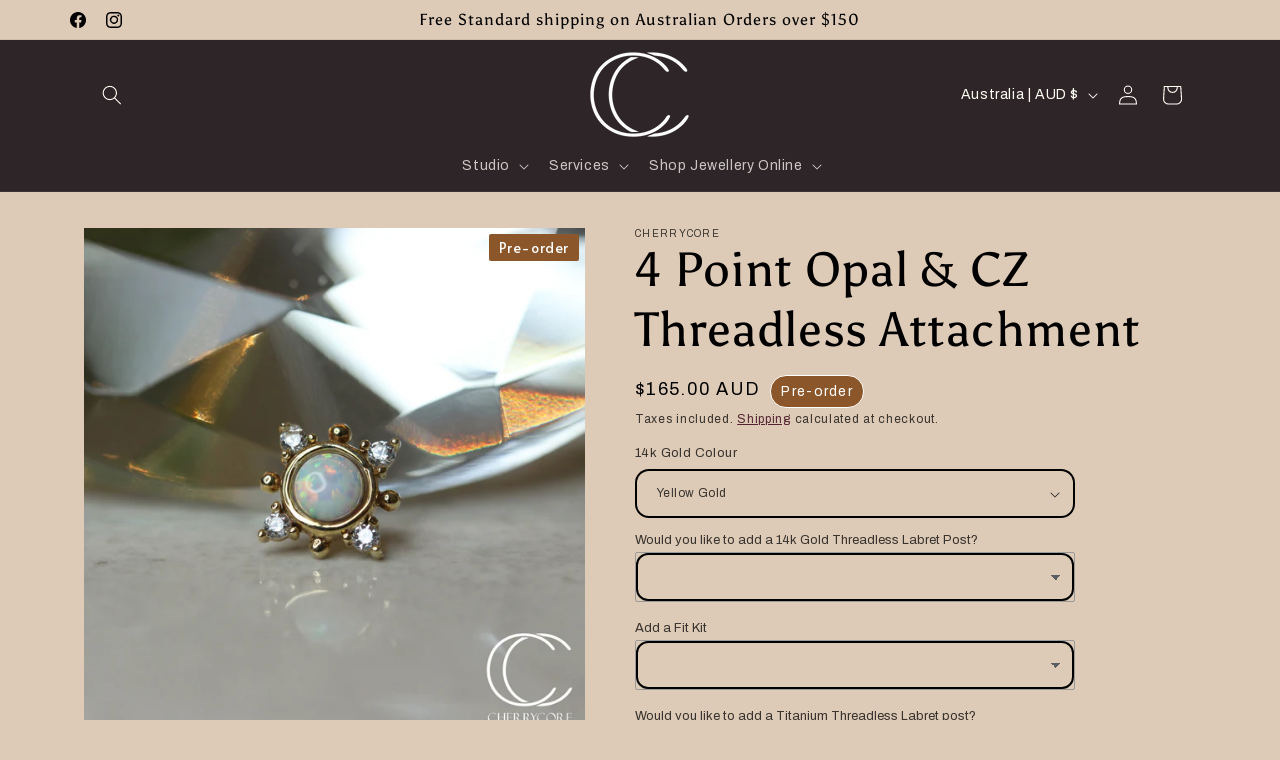

--- FILE ---
content_type: text/javascript; charset=utf-8
request_url: https://www.cherrycore.com.au/products/14k-gold-threadless-labret-post.js
body_size: 1435
content:
{"id":4848635674701,"title":"14k Gold Threadless Labret Post","handle":"14k-gold-threadless-labret-post","description":"\u003cp\u003eThreadless labret posts made in solid 14k gold!\u003c\/p\u003e\n\u003cp\u003e- 3.2mm  (contact for larger sizes)\u003cbr\u003e- Universal Threadless shaft. Made to fit our threadless attachments\u003cbr\u003e- Solid 14k yellow, white or rose gold\u003cbr\u003e- Nickel free\u003cbr\u003e- Lifetime quality guarantee\u003cbr\u003e- Single item only. For a set, please order two.\u003c\/p\u003e\n\u003cp\u003e- Labret post only. Attachments\/ends sold separately \u003c\/p\u003e","published_at":"2020-10-15T18:47:44+11:00","created_at":"2020-10-15T18:47:36+11:00","vendor":"BVLA","type":"Barbell","tags":[],"price":26000,"price_min":26000,"price_max":28000,"available":true,"price_varies":true,"compare_at_price":null,"compare_at_price_min":0,"compare_at_price_max":0,"compare_at_price_varies":false,"variants":[{"id":33122301739085,"title":"Yellow Gold \/ 18ga (1mm) \/ 3\/16\" (4.5mm)","option1":"Yellow Gold","option2":"18ga (1mm)","option3":"3\/16\" (4.5mm)","sku":"","requires_shipping":true,"taxable":true,"featured_image":null,"available":true,"name":"14k Gold Threadless Labret Post - Yellow Gold \/ 18ga (1mm) \/ 3\/16\" (4.5mm)","public_title":"Yellow Gold \/ 18ga (1mm) \/ 3\/16\" (4.5mm)","options":["Yellow Gold","18ga (1mm)","3\/16\" (4.5mm)"],"price":26000,"weight":0,"compare_at_price":null,"inventory_management":"shopify","barcode":"custom","requires_selling_plan":false,"selling_plan_allocations":[{"price_adjustments":[],"price":26000,"compare_at_price":null,"per_delivery_price":26000,"selling_plan_id":1179680945,"selling_plan_group_id":"89eca9bc4b07f21cc9c92b6adfde5d8c1e4d3817"},{"price_adjustments":[],"price":26000,"compare_at_price":null,"per_delivery_price":26000,"selling_plan_id":1180827825,"selling_plan_group_id":"89eca9bc4b07f21cc9c92b6adfde5d8c1e4d3817"},{"price_adjustments":[],"price":26000,"compare_at_price":null,"per_delivery_price":26000,"selling_plan_id":1179713713,"selling_plan_group_id":"89eca9bc4b07f21cc9c92b6adfde5d8c1e4d3817"},{"price_adjustments":[],"price":26000,"compare_at_price":null,"per_delivery_price":26000,"selling_plan_id":1180860593,"selling_plan_group_id":"89eca9bc4b07f21cc9c92b6adfde5d8c1e4d3817"}]},{"id":33122301771853,"title":"Yellow Gold \/ 18ga (1mm) \/ 7\/32\" (5.5mm)","option1":"Yellow Gold","option2":"18ga (1mm)","option3":"7\/32\" (5.5mm)","sku":"","requires_shipping":true,"taxable":true,"featured_image":null,"available":true,"name":"14k Gold Threadless Labret Post - Yellow Gold \/ 18ga (1mm) \/ 7\/32\" (5.5mm)","public_title":"Yellow Gold \/ 18ga (1mm) \/ 7\/32\" (5.5mm)","options":["Yellow Gold","18ga (1mm)","7\/32\" (5.5mm)"],"price":26000,"weight":0,"compare_at_price":null,"inventory_management":"shopify","barcode":"custom","requires_selling_plan":false,"selling_plan_allocations":[{"price_adjustments":[],"price":26000,"compare_at_price":null,"per_delivery_price":26000,"selling_plan_id":1179680945,"selling_plan_group_id":"89eca9bc4b07f21cc9c92b6adfde5d8c1e4d3817"},{"price_adjustments":[],"price":26000,"compare_at_price":null,"per_delivery_price":26000,"selling_plan_id":1180827825,"selling_plan_group_id":"89eca9bc4b07f21cc9c92b6adfde5d8c1e4d3817"},{"price_adjustments":[],"price":26000,"compare_at_price":null,"per_delivery_price":26000,"selling_plan_id":1179713713,"selling_plan_group_id":"89eca9bc4b07f21cc9c92b6adfde5d8c1e4d3817"},{"price_adjustments":[],"price":26000,"compare_at_price":null,"per_delivery_price":26000,"selling_plan_id":1180860593,"selling_plan_group_id":"89eca9bc4b07f21cc9c92b6adfde5d8c1e4d3817"}]},{"id":33122301804621,"title":"Yellow Gold \/ 18ga (1mm) \/ 1\/4\" (6.5mm)","option1":"Yellow Gold","option2":"18ga (1mm)","option3":"1\/4\" (6.5mm)","sku":"","requires_shipping":true,"taxable":true,"featured_image":null,"available":true,"name":"14k Gold Threadless Labret Post - Yellow Gold \/ 18ga (1mm) \/ 1\/4\" (6.5mm)","public_title":"Yellow Gold \/ 18ga (1mm) \/ 1\/4\" (6.5mm)","options":["Yellow Gold","18ga (1mm)","1\/4\" (6.5mm)"],"price":26000,"weight":0,"compare_at_price":null,"inventory_management":"shopify","barcode":"custom","requires_selling_plan":false,"selling_plan_allocations":[{"price_adjustments":[],"price":26000,"compare_at_price":null,"per_delivery_price":26000,"selling_plan_id":1179680945,"selling_plan_group_id":"89eca9bc4b07f21cc9c92b6adfde5d8c1e4d3817"},{"price_adjustments":[],"price":26000,"compare_at_price":null,"per_delivery_price":26000,"selling_plan_id":1180827825,"selling_plan_group_id":"89eca9bc4b07f21cc9c92b6adfde5d8c1e4d3817"},{"price_adjustments":[],"price":26000,"compare_at_price":null,"per_delivery_price":26000,"selling_plan_id":1179713713,"selling_plan_group_id":"89eca9bc4b07f21cc9c92b6adfde5d8c1e4d3817"},{"price_adjustments":[],"price":26000,"compare_at_price":null,"per_delivery_price":26000,"selling_plan_id":1180860593,"selling_plan_group_id":"89eca9bc4b07f21cc9c92b6adfde5d8c1e4d3817"}]},{"id":33122301837389,"title":"Yellow Gold \/ 18ga (1mm) \/ 9\/32\" (7mm)","option1":"Yellow Gold","option2":"18ga (1mm)","option3":"9\/32\" (7mm)","sku":"","requires_shipping":true,"taxable":true,"featured_image":null,"available":true,"name":"14k Gold Threadless Labret Post - Yellow Gold \/ 18ga (1mm) \/ 9\/32\" (7mm)","public_title":"Yellow Gold \/ 18ga (1mm) \/ 9\/32\" (7mm)","options":["Yellow Gold","18ga (1mm)","9\/32\" (7mm)"],"price":26000,"weight":0,"compare_at_price":null,"inventory_management":"shopify","barcode":"custom","requires_selling_plan":false,"selling_plan_allocations":[{"price_adjustments":[],"price":26000,"compare_at_price":null,"per_delivery_price":26000,"selling_plan_id":1179680945,"selling_plan_group_id":"89eca9bc4b07f21cc9c92b6adfde5d8c1e4d3817"},{"price_adjustments":[],"price":26000,"compare_at_price":null,"per_delivery_price":26000,"selling_plan_id":1180827825,"selling_plan_group_id":"89eca9bc4b07f21cc9c92b6adfde5d8c1e4d3817"},{"price_adjustments":[],"price":26000,"compare_at_price":null,"per_delivery_price":26000,"selling_plan_id":1179713713,"selling_plan_group_id":"89eca9bc4b07f21cc9c92b6adfde5d8c1e4d3817"},{"price_adjustments":[],"price":26000,"compare_at_price":null,"per_delivery_price":26000,"selling_plan_id":1180860593,"selling_plan_group_id":"89eca9bc4b07f21cc9c92b6adfde5d8c1e4d3817"}]},{"id":33122301870157,"title":"Yellow Gold \/ 18ga (1mm) \/ 5\/16\" (8mm)","option1":"Yellow Gold","option2":"18ga (1mm)","option3":"5\/16\" (8mm)","sku":"","requires_shipping":true,"taxable":true,"featured_image":null,"available":true,"name":"14k Gold Threadless Labret Post - Yellow Gold \/ 18ga (1mm) \/ 5\/16\" (8mm)","public_title":"Yellow Gold \/ 18ga (1mm) \/ 5\/16\" (8mm)","options":["Yellow Gold","18ga (1mm)","5\/16\" (8mm)"],"price":26000,"weight":0,"compare_at_price":null,"inventory_management":"shopify","barcode":"custom","requires_selling_plan":false,"selling_plan_allocations":[{"price_adjustments":[],"price":26000,"compare_at_price":null,"per_delivery_price":26000,"selling_plan_id":1179680945,"selling_plan_group_id":"89eca9bc4b07f21cc9c92b6adfde5d8c1e4d3817"},{"price_adjustments":[],"price":26000,"compare_at_price":null,"per_delivery_price":26000,"selling_plan_id":1180827825,"selling_plan_group_id":"89eca9bc4b07f21cc9c92b6adfde5d8c1e4d3817"},{"price_adjustments":[],"price":26000,"compare_at_price":null,"per_delivery_price":26000,"selling_plan_id":1179713713,"selling_plan_group_id":"89eca9bc4b07f21cc9c92b6adfde5d8c1e4d3817"},{"price_adjustments":[],"price":26000,"compare_at_price":null,"per_delivery_price":26000,"selling_plan_id":1180860593,"selling_plan_group_id":"89eca9bc4b07f21cc9c92b6adfde5d8c1e4d3817"}]},{"id":33122301902925,"title":"Yellow Gold \/ 18ga (1mm) \/ 11\/32\" (9mm)","option1":"Yellow Gold","option2":"18ga (1mm)","option3":"11\/32\" (9mm)","sku":"","requires_shipping":true,"taxable":true,"featured_image":null,"available":true,"name":"14k Gold Threadless Labret Post - Yellow Gold \/ 18ga (1mm) \/ 11\/32\" (9mm)","public_title":"Yellow Gold \/ 18ga (1mm) \/ 11\/32\" (9mm)","options":["Yellow Gold","18ga (1mm)","11\/32\" (9mm)"],"price":26000,"weight":0,"compare_at_price":null,"inventory_management":"shopify","barcode":"custom","requires_selling_plan":false,"selling_plan_allocations":[{"price_adjustments":[],"price":26000,"compare_at_price":null,"per_delivery_price":26000,"selling_plan_id":1179680945,"selling_plan_group_id":"89eca9bc4b07f21cc9c92b6adfde5d8c1e4d3817"},{"price_adjustments":[],"price":26000,"compare_at_price":null,"per_delivery_price":26000,"selling_plan_id":1180827825,"selling_plan_group_id":"89eca9bc4b07f21cc9c92b6adfde5d8c1e4d3817"},{"price_adjustments":[],"price":26000,"compare_at_price":null,"per_delivery_price":26000,"selling_plan_id":1179713713,"selling_plan_group_id":"89eca9bc4b07f21cc9c92b6adfde5d8c1e4d3817"},{"price_adjustments":[],"price":26000,"compare_at_price":null,"per_delivery_price":26000,"selling_plan_id":1180860593,"selling_plan_group_id":"89eca9bc4b07f21cc9c92b6adfde5d8c1e4d3817"}]},{"id":33122301935693,"title":"Yellow Gold \/ 18ga (1mm) \/ 3\/8\" (10mm)","option1":"Yellow Gold","option2":"18ga (1mm)","option3":"3\/8\" (10mm)","sku":"","requires_shipping":true,"taxable":true,"featured_image":null,"available":true,"name":"14k Gold Threadless Labret Post - Yellow Gold \/ 18ga (1mm) \/ 3\/8\" (10mm)","public_title":"Yellow Gold \/ 18ga (1mm) \/ 3\/8\" (10mm)","options":["Yellow Gold","18ga (1mm)","3\/8\" (10mm)"],"price":26000,"weight":0,"compare_at_price":null,"inventory_management":"shopify","barcode":"custom","requires_selling_plan":false,"selling_plan_allocations":[{"price_adjustments":[],"price":26000,"compare_at_price":null,"per_delivery_price":26000,"selling_plan_id":1179680945,"selling_plan_group_id":"89eca9bc4b07f21cc9c92b6adfde5d8c1e4d3817"},{"price_adjustments":[],"price":26000,"compare_at_price":null,"per_delivery_price":26000,"selling_plan_id":1180827825,"selling_plan_group_id":"89eca9bc4b07f21cc9c92b6adfde5d8c1e4d3817"},{"price_adjustments":[],"price":26000,"compare_at_price":null,"per_delivery_price":26000,"selling_plan_id":1179713713,"selling_plan_group_id":"89eca9bc4b07f21cc9c92b6adfde5d8c1e4d3817"},{"price_adjustments":[],"price":26000,"compare_at_price":null,"per_delivery_price":26000,"selling_plan_id":1180860593,"selling_plan_group_id":"89eca9bc4b07f21cc9c92b6adfde5d8c1e4d3817"}]},{"id":33122301968461,"title":"Yellow Gold \/ 16ga (1.2mm) \/ 3\/16\" (4.5mm)","option1":"Yellow Gold","option2":"16ga (1.2mm)","option3":"3\/16\" (4.5mm)","sku":"","requires_shipping":true,"taxable":true,"featured_image":null,"available":true,"name":"14k Gold Threadless Labret Post - Yellow Gold \/ 16ga (1.2mm) \/ 3\/16\" (4.5mm)","public_title":"Yellow Gold \/ 16ga (1.2mm) \/ 3\/16\" (4.5mm)","options":["Yellow Gold","16ga (1.2mm)","3\/16\" (4.5mm)"],"price":28000,"weight":0,"compare_at_price":null,"inventory_management":"shopify","barcode":"custom","requires_selling_plan":false,"selling_plan_allocations":[{"price_adjustments":[],"price":28000,"compare_at_price":null,"per_delivery_price":28000,"selling_plan_id":1179680945,"selling_plan_group_id":"89eca9bc4b07f21cc9c92b6adfde5d8c1e4d3817"},{"price_adjustments":[],"price":28000,"compare_at_price":null,"per_delivery_price":28000,"selling_plan_id":1180827825,"selling_plan_group_id":"89eca9bc4b07f21cc9c92b6adfde5d8c1e4d3817"},{"price_adjustments":[],"price":28000,"compare_at_price":null,"per_delivery_price":28000,"selling_plan_id":1179713713,"selling_plan_group_id":"89eca9bc4b07f21cc9c92b6adfde5d8c1e4d3817"},{"price_adjustments":[],"price":28000,"compare_at_price":null,"per_delivery_price":28000,"selling_plan_id":1180860593,"selling_plan_group_id":"89eca9bc4b07f21cc9c92b6adfde5d8c1e4d3817"}]},{"id":33122302001229,"title":"Yellow Gold \/ 16ga (1.2mm) \/ 7\/32\" (5.5mm)","option1":"Yellow Gold","option2":"16ga (1.2mm)","option3":"7\/32\" (5.5mm)","sku":"","requires_shipping":true,"taxable":true,"featured_image":null,"available":true,"name":"14k Gold Threadless Labret Post - Yellow Gold \/ 16ga (1.2mm) \/ 7\/32\" (5.5mm)","public_title":"Yellow Gold \/ 16ga (1.2mm) \/ 7\/32\" (5.5mm)","options":["Yellow Gold","16ga (1.2mm)","7\/32\" (5.5mm)"],"price":28000,"weight":0,"compare_at_price":null,"inventory_management":"shopify","barcode":"custom","requires_selling_plan":false,"selling_plan_allocations":[{"price_adjustments":[],"price":28000,"compare_at_price":null,"per_delivery_price":28000,"selling_plan_id":1179680945,"selling_plan_group_id":"89eca9bc4b07f21cc9c92b6adfde5d8c1e4d3817"},{"price_adjustments":[],"price":28000,"compare_at_price":null,"per_delivery_price":28000,"selling_plan_id":1180827825,"selling_plan_group_id":"89eca9bc4b07f21cc9c92b6adfde5d8c1e4d3817"},{"price_adjustments":[],"price":28000,"compare_at_price":null,"per_delivery_price":28000,"selling_plan_id":1179713713,"selling_plan_group_id":"89eca9bc4b07f21cc9c92b6adfde5d8c1e4d3817"},{"price_adjustments":[],"price":28000,"compare_at_price":null,"per_delivery_price":28000,"selling_plan_id":1180860593,"selling_plan_group_id":"89eca9bc4b07f21cc9c92b6adfde5d8c1e4d3817"}]},{"id":33122302033997,"title":"Yellow Gold \/ 16ga (1.2mm) \/ 1\/4\" (6.5mm)","option1":"Yellow Gold","option2":"16ga (1.2mm)","option3":"1\/4\" (6.5mm)","sku":"","requires_shipping":true,"taxable":true,"featured_image":null,"available":true,"name":"14k Gold Threadless Labret Post - Yellow Gold \/ 16ga (1.2mm) \/ 1\/4\" (6.5mm)","public_title":"Yellow Gold \/ 16ga (1.2mm) \/ 1\/4\" (6.5mm)","options":["Yellow Gold","16ga (1.2mm)","1\/4\" (6.5mm)"],"price":28000,"weight":0,"compare_at_price":null,"inventory_management":"shopify","barcode":"custom","requires_selling_plan":false,"selling_plan_allocations":[{"price_adjustments":[],"price":28000,"compare_at_price":null,"per_delivery_price":28000,"selling_plan_id":1179680945,"selling_plan_group_id":"89eca9bc4b07f21cc9c92b6adfde5d8c1e4d3817"},{"price_adjustments":[],"price":28000,"compare_at_price":null,"per_delivery_price":28000,"selling_plan_id":1180827825,"selling_plan_group_id":"89eca9bc4b07f21cc9c92b6adfde5d8c1e4d3817"},{"price_adjustments":[],"price":28000,"compare_at_price":null,"per_delivery_price":28000,"selling_plan_id":1179713713,"selling_plan_group_id":"89eca9bc4b07f21cc9c92b6adfde5d8c1e4d3817"},{"price_adjustments":[],"price":28000,"compare_at_price":null,"per_delivery_price":28000,"selling_plan_id":1180860593,"selling_plan_group_id":"89eca9bc4b07f21cc9c92b6adfde5d8c1e4d3817"}]},{"id":33122302066765,"title":"Yellow Gold \/ 16ga (1.2mm) \/ 9\/32\" (7mm)","option1":"Yellow Gold","option2":"16ga (1.2mm)","option3":"9\/32\" (7mm)","sku":"","requires_shipping":true,"taxable":true,"featured_image":null,"available":true,"name":"14k Gold Threadless Labret Post - Yellow Gold \/ 16ga (1.2mm) \/ 9\/32\" (7mm)","public_title":"Yellow Gold \/ 16ga (1.2mm) \/ 9\/32\" (7mm)","options":["Yellow Gold","16ga (1.2mm)","9\/32\" (7mm)"],"price":28000,"weight":0,"compare_at_price":null,"inventory_management":"shopify","barcode":"custom","requires_selling_plan":false,"selling_plan_allocations":[{"price_adjustments":[],"price":28000,"compare_at_price":null,"per_delivery_price":28000,"selling_plan_id":1179680945,"selling_plan_group_id":"89eca9bc4b07f21cc9c92b6adfde5d8c1e4d3817"},{"price_adjustments":[],"price":28000,"compare_at_price":null,"per_delivery_price":28000,"selling_plan_id":1180827825,"selling_plan_group_id":"89eca9bc4b07f21cc9c92b6adfde5d8c1e4d3817"},{"price_adjustments":[],"price":28000,"compare_at_price":null,"per_delivery_price":28000,"selling_plan_id":1179713713,"selling_plan_group_id":"89eca9bc4b07f21cc9c92b6adfde5d8c1e4d3817"},{"price_adjustments":[],"price":28000,"compare_at_price":null,"per_delivery_price":28000,"selling_plan_id":1180860593,"selling_plan_group_id":"89eca9bc4b07f21cc9c92b6adfde5d8c1e4d3817"}]},{"id":33122302099533,"title":"Yellow Gold \/ 16ga (1.2mm) \/ 5\/16\" (8mm)","option1":"Yellow Gold","option2":"16ga (1.2mm)","option3":"5\/16\" (8mm)","sku":"","requires_shipping":true,"taxable":true,"featured_image":null,"available":true,"name":"14k Gold Threadless Labret Post - Yellow Gold \/ 16ga (1.2mm) \/ 5\/16\" (8mm)","public_title":"Yellow Gold \/ 16ga (1.2mm) \/ 5\/16\" (8mm)","options":["Yellow Gold","16ga (1.2mm)","5\/16\" (8mm)"],"price":28000,"weight":0,"compare_at_price":null,"inventory_management":"shopify","barcode":"custom","requires_selling_plan":false,"selling_plan_allocations":[{"price_adjustments":[],"price":28000,"compare_at_price":null,"per_delivery_price":28000,"selling_plan_id":1179680945,"selling_plan_group_id":"89eca9bc4b07f21cc9c92b6adfde5d8c1e4d3817"},{"price_adjustments":[],"price":28000,"compare_at_price":null,"per_delivery_price":28000,"selling_plan_id":1180827825,"selling_plan_group_id":"89eca9bc4b07f21cc9c92b6adfde5d8c1e4d3817"},{"price_adjustments":[],"price":28000,"compare_at_price":null,"per_delivery_price":28000,"selling_plan_id":1179713713,"selling_plan_group_id":"89eca9bc4b07f21cc9c92b6adfde5d8c1e4d3817"},{"price_adjustments":[],"price":28000,"compare_at_price":null,"per_delivery_price":28000,"selling_plan_id":1180860593,"selling_plan_group_id":"89eca9bc4b07f21cc9c92b6adfde5d8c1e4d3817"}]},{"id":33122302132301,"title":"Yellow Gold \/ 16ga (1.2mm) \/ 11\/32\" (9mm)","option1":"Yellow Gold","option2":"16ga (1.2mm)","option3":"11\/32\" (9mm)","sku":"","requires_shipping":true,"taxable":true,"featured_image":null,"available":true,"name":"14k Gold Threadless Labret Post - Yellow Gold \/ 16ga (1.2mm) \/ 11\/32\" (9mm)","public_title":"Yellow Gold \/ 16ga (1.2mm) \/ 11\/32\" (9mm)","options":["Yellow Gold","16ga (1.2mm)","11\/32\" (9mm)"],"price":28000,"weight":0,"compare_at_price":null,"inventory_management":"shopify","barcode":"custom","requires_selling_plan":false,"selling_plan_allocations":[{"price_adjustments":[],"price":28000,"compare_at_price":null,"per_delivery_price":28000,"selling_plan_id":1179680945,"selling_plan_group_id":"89eca9bc4b07f21cc9c92b6adfde5d8c1e4d3817"},{"price_adjustments":[],"price":28000,"compare_at_price":null,"per_delivery_price":28000,"selling_plan_id":1180827825,"selling_plan_group_id":"89eca9bc4b07f21cc9c92b6adfde5d8c1e4d3817"},{"price_adjustments":[],"price":28000,"compare_at_price":null,"per_delivery_price":28000,"selling_plan_id":1179713713,"selling_plan_group_id":"89eca9bc4b07f21cc9c92b6adfde5d8c1e4d3817"},{"price_adjustments":[],"price":28000,"compare_at_price":null,"per_delivery_price":28000,"selling_plan_id":1180860593,"selling_plan_group_id":"89eca9bc4b07f21cc9c92b6adfde5d8c1e4d3817"}]},{"id":33122302165069,"title":"Yellow Gold \/ 16ga (1.2mm) \/ 3\/8\" (10mm)","option1":"Yellow Gold","option2":"16ga (1.2mm)","option3":"3\/8\" (10mm)","sku":"","requires_shipping":true,"taxable":true,"featured_image":null,"available":true,"name":"14k Gold Threadless Labret Post - Yellow Gold \/ 16ga (1.2mm) \/ 3\/8\" (10mm)","public_title":"Yellow Gold \/ 16ga (1.2mm) \/ 3\/8\" (10mm)","options":["Yellow Gold","16ga (1.2mm)","3\/8\" (10mm)"],"price":28000,"weight":0,"compare_at_price":null,"inventory_management":"shopify","barcode":"custom","requires_selling_plan":false,"selling_plan_allocations":[{"price_adjustments":[],"price":28000,"compare_at_price":null,"per_delivery_price":28000,"selling_plan_id":1179680945,"selling_plan_group_id":"89eca9bc4b07f21cc9c92b6adfde5d8c1e4d3817"},{"price_adjustments":[],"price":28000,"compare_at_price":null,"per_delivery_price":28000,"selling_plan_id":1180827825,"selling_plan_group_id":"89eca9bc4b07f21cc9c92b6adfde5d8c1e4d3817"},{"price_adjustments":[],"price":28000,"compare_at_price":null,"per_delivery_price":28000,"selling_plan_id":1179713713,"selling_plan_group_id":"89eca9bc4b07f21cc9c92b6adfde5d8c1e4d3817"},{"price_adjustments":[],"price":28000,"compare_at_price":null,"per_delivery_price":28000,"selling_plan_id":1180860593,"selling_plan_group_id":"89eca9bc4b07f21cc9c92b6adfde5d8c1e4d3817"}]},{"id":33122302197837,"title":"White Gold \/ 18ga (1mm) \/ 3\/16\" (4.5mm)","option1":"White Gold","option2":"18ga (1mm)","option3":"3\/16\" (4.5mm)","sku":"","requires_shipping":true,"taxable":true,"featured_image":null,"available":true,"name":"14k Gold Threadless Labret Post - White Gold \/ 18ga (1mm) \/ 3\/16\" (4.5mm)","public_title":"White Gold \/ 18ga (1mm) \/ 3\/16\" (4.5mm)","options":["White Gold","18ga (1mm)","3\/16\" (4.5mm)"],"price":26000,"weight":0,"compare_at_price":null,"inventory_management":"shopify","barcode":"custom","requires_selling_plan":false,"selling_plan_allocations":[{"price_adjustments":[],"price":26000,"compare_at_price":null,"per_delivery_price":26000,"selling_plan_id":1179680945,"selling_plan_group_id":"89eca9bc4b07f21cc9c92b6adfde5d8c1e4d3817"},{"price_adjustments":[],"price":26000,"compare_at_price":null,"per_delivery_price":26000,"selling_plan_id":1180827825,"selling_plan_group_id":"89eca9bc4b07f21cc9c92b6adfde5d8c1e4d3817"},{"price_adjustments":[],"price":26000,"compare_at_price":null,"per_delivery_price":26000,"selling_plan_id":1179713713,"selling_plan_group_id":"89eca9bc4b07f21cc9c92b6adfde5d8c1e4d3817"},{"price_adjustments":[],"price":26000,"compare_at_price":null,"per_delivery_price":26000,"selling_plan_id":1180860593,"selling_plan_group_id":"89eca9bc4b07f21cc9c92b6adfde5d8c1e4d3817"}]},{"id":33122302230605,"title":"White Gold \/ 18ga (1mm) \/ 7\/32\" (5.5mm)","option1":"White Gold","option2":"18ga (1mm)","option3":"7\/32\" (5.5mm)","sku":"","requires_shipping":true,"taxable":true,"featured_image":null,"available":true,"name":"14k Gold Threadless Labret Post - White Gold \/ 18ga (1mm) \/ 7\/32\" (5.5mm)","public_title":"White Gold \/ 18ga (1mm) \/ 7\/32\" (5.5mm)","options":["White Gold","18ga (1mm)","7\/32\" (5.5mm)"],"price":26000,"weight":0,"compare_at_price":null,"inventory_management":"shopify","barcode":"custom","requires_selling_plan":false,"selling_plan_allocations":[{"price_adjustments":[],"price":26000,"compare_at_price":null,"per_delivery_price":26000,"selling_plan_id":1179680945,"selling_plan_group_id":"89eca9bc4b07f21cc9c92b6adfde5d8c1e4d3817"},{"price_adjustments":[],"price":26000,"compare_at_price":null,"per_delivery_price":26000,"selling_plan_id":1180827825,"selling_plan_group_id":"89eca9bc4b07f21cc9c92b6adfde5d8c1e4d3817"},{"price_adjustments":[],"price":26000,"compare_at_price":null,"per_delivery_price":26000,"selling_plan_id":1179713713,"selling_plan_group_id":"89eca9bc4b07f21cc9c92b6adfde5d8c1e4d3817"},{"price_adjustments":[],"price":26000,"compare_at_price":null,"per_delivery_price":26000,"selling_plan_id":1180860593,"selling_plan_group_id":"89eca9bc4b07f21cc9c92b6adfde5d8c1e4d3817"}]},{"id":33122302263373,"title":"White Gold \/ 18ga (1mm) \/ 1\/4\" (6.5mm)","option1":"White Gold","option2":"18ga (1mm)","option3":"1\/4\" (6.5mm)","sku":"","requires_shipping":true,"taxable":true,"featured_image":null,"available":true,"name":"14k Gold Threadless Labret Post - White Gold \/ 18ga (1mm) \/ 1\/4\" (6.5mm)","public_title":"White Gold \/ 18ga (1mm) \/ 1\/4\" (6.5mm)","options":["White Gold","18ga (1mm)","1\/4\" (6.5mm)"],"price":26000,"weight":0,"compare_at_price":null,"inventory_management":"shopify","barcode":"custom","requires_selling_plan":false,"selling_plan_allocations":[{"price_adjustments":[],"price":26000,"compare_at_price":null,"per_delivery_price":26000,"selling_plan_id":1179680945,"selling_plan_group_id":"89eca9bc4b07f21cc9c92b6adfde5d8c1e4d3817"},{"price_adjustments":[],"price":26000,"compare_at_price":null,"per_delivery_price":26000,"selling_plan_id":1180827825,"selling_plan_group_id":"89eca9bc4b07f21cc9c92b6adfde5d8c1e4d3817"},{"price_adjustments":[],"price":26000,"compare_at_price":null,"per_delivery_price":26000,"selling_plan_id":1179713713,"selling_plan_group_id":"89eca9bc4b07f21cc9c92b6adfde5d8c1e4d3817"},{"price_adjustments":[],"price":26000,"compare_at_price":null,"per_delivery_price":26000,"selling_plan_id":1180860593,"selling_plan_group_id":"89eca9bc4b07f21cc9c92b6adfde5d8c1e4d3817"}]},{"id":33122302296141,"title":"White Gold \/ 18ga (1mm) \/ 9\/32\" (7mm)","option1":"White Gold","option2":"18ga (1mm)","option3":"9\/32\" (7mm)","sku":"","requires_shipping":true,"taxable":true,"featured_image":null,"available":true,"name":"14k Gold Threadless Labret Post - White Gold \/ 18ga (1mm) \/ 9\/32\" (7mm)","public_title":"White Gold \/ 18ga (1mm) \/ 9\/32\" (7mm)","options":["White Gold","18ga (1mm)","9\/32\" (7mm)"],"price":26000,"weight":0,"compare_at_price":null,"inventory_management":"shopify","barcode":"custom","requires_selling_plan":false,"selling_plan_allocations":[{"price_adjustments":[],"price":26000,"compare_at_price":null,"per_delivery_price":26000,"selling_plan_id":1179680945,"selling_plan_group_id":"89eca9bc4b07f21cc9c92b6adfde5d8c1e4d3817"},{"price_adjustments":[],"price":26000,"compare_at_price":null,"per_delivery_price":26000,"selling_plan_id":1180827825,"selling_plan_group_id":"89eca9bc4b07f21cc9c92b6adfde5d8c1e4d3817"},{"price_adjustments":[],"price":26000,"compare_at_price":null,"per_delivery_price":26000,"selling_plan_id":1179713713,"selling_plan_group_id":"89eca9bc4b07f21cc9c92b6adfde5d8c1e4d3817"},{"price_adjustments":[],"price":26000,"compare_at_price":null,"per_delivery_price":26000,"selling_plan_id":1180860593,"selling_plan_group_id":"89eca9bc4b07f21cc9c92b6adfde5d8c1e4d3817"}]},{"id":33122302328909,"title":"White Gold \/ 18ga (1mm) \/ 5\/16\" (8mm)","option1":"White Gold","option2":"18ga (1mm)","option3":"5\/16\" (8mm)","sku":"","requires_shipping":true,"taxable":true,"featured_image":null,"available":true,"name":"14k Gold Threadless Labret Post - White Gold \/ 18ga (1mm) \/ 5\/16\" (8mm)","public_title":"White Gold \/ 18ga (1mm) \/ 5\/16\" (8mm)","options":["White Gold","18ga (1mm)","5\/16\" (8mm)"],"price":26000,"weight":0,"compare_at_price":null,"inventory_management":"shopify","barcode":"custom","requires_selling_plan":false,"selling_plan_allocations":[{"price_adjustments":[],"price":26000,"compare_at_price":null,"per_delivery_price":26000,"selling_plan_id":1179680945,"selling_plan_group_id":"89eca9bc4b07f21cc9c92b6adfde5d8c1e4d3817"},{"price_adjustments":[],"price":26000,"compare_at_price":null,"per_delivery_price":26000,"selling_plan_id":1180827825,"selling_plan_group_id":"89eca9bc4b07f21cc9c92b6adfde5d8c1e4d3817"},{"price_adjustments":[],"price":26000,"compare_at_price":null,"per_delivery_price":26000,"selling_plan_id":1179713713,"selling_plan_group_id":"89eca9bc4b07f21cc9c92b6adfde5d8c1e4d3817"},{"price_adjustments":[],"price":26000,"compare_at_price":null,"per_delivery_price":26000,"selling_plan_id":1180860593,"selling_plan_group_id":"89eca9bc4b07f21cc9c92b6adfde5d8c1e4d3817"}]},{"id":33122302361677,"title":"White Gold \/ 18ga (1mm) \/ 11\/32\" (9mm)","option1":"White Gold","option2":"18ga (1mm)","option3":"11\/32\" (9mm)","sku":"","requires_shipping":true,"taxable":true,"featured_image":null,"available":true,"name":"14k Gold Threadless Labret Post - White Gold \/ 18ga (1mm) \/ 11\/32\" (9mm)","public_title":"White Gold \/ 18ga (1mm) \/ 11\/32\" (9mm)","options":["White Gold","18ga (1mm)","11\/32\" (9mm)"],"price":26000,"weight":0,"compare_at_price":null,"inventory_management":"shopify","barcode":"custom","requires_selling_plan":false,"selling_plan_allocations":[{"price_adjustments":[],"price":26000,"compare_at_price":null,"per_delivery_price":26000,"selling_plan_id":1179680945,"selling_plan_group_id":"89eca9bc4b07f21cc9c92b6adfde5d8c1e4d3817"},{"price_adjustments":[],"price":26000,"compare_at_price":null,"per_delivery_price":26000,"selling_plan_id":1180827825,"selling_plan_group_id":"89eca9bc4b07f21cc9c92b6adfde5d8c1e4d3817"},{"price_adjustments":[],"price":26000,"compare_at_price":null,"per_delivery_price":26000,"selling_plan_id":1179713713,"selling_plan_group_id":"89eca9bc4b07f21cc9c92b6adfde5d8c1e4d3817"},{"price_adjustments":[],"price":26000,"compare_at_price":null,"per_delivery_price":26000,"selling_plan_id":1180860593,"selling_plan_group_id":"89eca9bc4b07f21cc9c92b6adfde5d8c1e4d3817"}]},{"id":33122302394445,"title":"White Gold \/ 18ga (1mm) \/ 3\/8\" (10mm)","option1":"White Gold","option2":"18ga (1mm)","option3":"3\/8\" (10mm)","sku":"","requires_shipping":true,"taxable":true,"featured_image":null,"available":true,"name":"14k Gold Threadless Labret Post - White Gold \/ 18ga (1mm) \/ 3\/8\" (10mm)","public_title":"White Gold \/ 18ga (1mm) \/ 3\/8\" (10mm)","options":["White Gold","18ga (1mm)","3\/8\" (10mm)"],"price":26000,"weight":0,"compare_at_price":null,"inventory_management":"shopify","barcode":"custom","requires_selling_plan":false,"selling_plan_allocations":[{"price_adjustments":[],"price":26000,"compare_at_price":null,"per_delivery_price":26000,"selling_plan_id":1179680945,"selling_plan_group_id":"89eca9bc4b07f21cc9c92b6adfde5d8c1e4d3817"},{"price_adjustments":[],"price":26000,"compare_at_price":null,"per_delivery_price":26000,"selling_plan_id":1180827825,"selling_plan_group_id":"89eca9bc4b07f21cc9c92b6adfde5d8c1e4d3817"},{"price_adjustments":[],"price":26000,"compare_at_price":null,"per_delivery_price":26000,"selling_plan_id":1179713713,"selling_plan_group_id":"89eca9bc4b07f21cc9c92b6adfde5d8c1e4d3817"},{"price_adjustments":[],"price":26000,"compare_at_price":null,"per_delivery_price":26000,"selling_plan_id":1180860593,"selling_plan_group_id":"89eca9bc4b07f21cc9c92b6adfde5d8c1e4d3817"}]},{"id":33122302427213,"title":"White Gold \/ 16ga (1.2mm) \/ 3\/16\" (4.5mm)","option1":"White Gold","option2":"16ga (1.2mm)","option3":"3\/16\" (4.5mm)","sku":"","requires_shipping":true,"taxable":true,"featured_image":null,"available":true,"name":"14k Gold Threadless Labret Post - White Gold \/ 16ga (1.2mm) \/ 3\/16\" (4.5mm)","public_title":"White Gold \/ 16ga (1.2mm) \/ 3\/16\" (4.5mm)","options":["White Gold","16ga (1.2mm)","3\/16\" (4.5mm)"],"price":28000,"weight":0,"compare_at_price":null,"inventory_management":"shopify","barcode":"custom","requires_selling_plan":false,"selling_plan_allocations":[{"price_adjustments":[],"price":28000,"compare_at_price":null,"per_delivery_price":28000,"selling_plan_id":1179680945,"selling_plan_group_id":"89eca9bc4b07f21cc9c92b6adfde5d8c1e4d3817"},{"price_adjustments":[],"price":28000,"compare_at_price":null,"per_delivery_price":28000,"selling_plan_id":1180827825,"selling_plan_group_id":"89eca9bc4b07f21cc9c92b6adfde5d8c1e4d3817"},{"price_adjustments":[],"price":28000,"compare_at_price":null,"per_delivery_price":28000,"selling_plan_id":1179713713,"selling_plan_group_id":"89eca9bc4b07f21cc9c92b6adfde5d8c1e4d3817"},{"price_adjustments":[],"price":28000,"compare_at_price":null,"per_delivery_price":28000,"selling_plan_id":1180860593,"selling_plan_group_id":"89eca9bc4b07f21cc9c92b6adfde5d8c1e4d3817"}]},{"id":33122302459981,"title":"White Gold \/ 16ga (1.2mm) \/ 7\/32\" (5.5mm)","option1":"White Gold","option2":"16ga (1.2mm)","option3":"7\/32\" (5.5mm)","sku":"","requires_shipping":true,"taxable":true,"featured_image":null,"available":true,"name":"14k Gold Threadless Labret Post - White Gold \/ 16ga (1.2mm) \/ 7\/32\" (5.5mm)","public_title":"White Gold \/ 16ga (1.2mm) \/ 7\/32\" (5.5mm)","options":["White Gold","16ga (1.2mm)","7\/32\" (5.5mm)"],"price":28000,"weight":0,"compare_at_price":null,"inventory_management":"shopify","barcode":"custom","requires_selling_plan":false,"selling_plan_allocations":[{"price_adjustments":[],"price":28000,"compare_at_price":null,"per_delivery_price":28000,"selling_plan_id":1179680945,"selling_plan_group_id":"89eca9bc4b07f21cc9c92b6adfde5d8c1e4d3817"},{"price_adjustments":[],"price":28000,"compare_at_price":null,"per_delivery_price":28000,"selling_plan_id":1180827825,"selling_plan_group_id":"89eca9bc4b07f21cc9c92b6adfde5d8c1e4d3817"},{"price_adjustments":[],"price":28000,"compare_at_price":null,"per_delivery_price":28000,"selling_plan_id":1179713713,"selling_plan_group_id":"89eca9bc4b07f21cc9c92b6adfde5d8c1e4d3817"},{"price_adjustments":[],"price":28000,"compare_at_price":null,"per_delivery_price":28000,"selling_plan_id":1180860593,"selling_plan_group_id":"89eca9bc4b07f21cc9c92b6adfde5d8c1e4d3817"}]},{"id":33122302492749,"title":"White Gold \/ 16ga (1.2mm) \/ 1\/4\" (6.5mm)","option1":"White Gold","option2":"16ga (1.2mm)","option3":"1\/4\" (6.5mm)","sku":"","requires_shipping":true,"taxable":true,"featured_image":null,"available":true,"name":"14k Gold Threadless Labret Post - White Gold \/ 16ga (1.2mm) \/ 1\/4\" (6.5mm)","public_title":"White Gold \/ 16ga (1.2mm) \/ 1\/4\" (6.5mm)","options":["White Gold","16ga (1.2mm)","1\/4\" (6.5mm)"],"price":28000,"weight":0,"compare_at_price":null,"inventory_management":"shopify","barcode":"custom","requires_selling_plan":false,"selling_plan_allocations":[{"price_adjustments":[],"price":28000,"compare_at_price":null,"per_delivery_price":28000,"selling_plan_id":1179680945,"selling_plan_group_id":"89eca9bc4b07f21cc9c92b6adfde5d8c1e4d3817"},{"price_adjustments":[],"price":28000,"compare_at_price":null,"per_delivery_price":28000,"selling_plan_id":1180827825,"selling_plan_group_id":"89eca9bc4b07f21cc9c92b6adfde5d8c1e4d3817"},{"price_adjustments":[],"price":28000,"compare_at_price":null,"per_delivery_price":28000,"selling_plan_id":1179713713,"selling_plan_group_id":"89eca9bc4b07f21cc9c92b6adfde5d8c1e4d3817"},{"price_adjustments":[],"price":28000,"compare_at_price":null,"per_delivery_price":28000,"selling_plan_id":1180860593,"selling_plan_group_id":"89eca9bc4b07f21cc9c92b6adfde5d8c1e4d3817"}]},{"id":33122302558285,"title":"White Gold \/ 16ga (1.2mm) \/ 9\/32\" (7mm)","option1":"White Gold","option2":"16ga (1.2mm)","option3":"9\/32\" (7mm)","sku":"","requires_shipping":true,"taxable":true,"featured_image":null,"available":true,"name":"14k Gold Threadless Labret Post - White Gold \/ 16ga (1.2mm) \/ 9\/32\" (7mm)","public_title":"White Gold \/ 16ga (1.2mm) \/ 9\/32\" (7mm)","options":["White Gold","16ga (1.2mm)","9\/32\" (7mm)"],"price":28000,"weight":0,"compare_at_price":null,"inventory_management":"shopify","barcode":"custom","requires_selling_plan":false,"selling_plan_allocations":[{"price_adjustments":[],"price":28000,"compare_at_price":null,"per_delivery_price":28000,"selling_plan_id":1179680945,"selling_plan_group_id":"89eca9bc4b07f21cc9c92b6adfde5d8c1e4d3817"},{"price_adjustments":[],"price":28000,"compare_at_price":null,"per_delivery_price":28000,"selling_plan_id":1180827825,"selling_plan_group_id":"89eca9bc4b07f21cc9c92b6adfde5d8c1e4d3817"},{"price_adjustments":[],"price":28000,"compare_at_price":null,"per_delivery_price":28000,"selling_plan_id":1179713713,"selling_plan_group_id":"89eca9bc4b07f21cc9c92b6adfde5d8c1e4d3817"},{"price_adjustments":[],"price":28000,"compare_at_price":null,"per_delivery_price":28000,"selling_plan_id":1180860593,"selling_plan_group_id":"89eca9bc4b07f21cc9c92b6adfde5d8c1e4d3817"}]},{"id":33122302623821,"title":"White Gold \/ 16ga (1.2mm) \/ 5\/16\" (8mm)","option1":"White Gold","option2":"16ga (1.2mm)","option3":"5\/16\" (8mm)","sku":"","requires_shipping":true,"taxable":true,"featured_image":null,"available":true,"name":"14k Gold Threadless Labret Post - White Gold \/ 16ga (1.2mm) \/ 5\/16\" (8mm)","public_title":"White Gold \/ 16ga (1.2mm) \/ 5\/16\" (8mm)","options":["White Gold","16ga (1.2mm)","5\/16\" (8mm)"],"price":28000,"weight":0,"compare_at_price":null,"inventory_management":"shopify","barcode":"custom","requires_selling_plan":false,"selling_plan_allocations":[{"price_adjustments":[],"price":28000,"compare_at_price":null,"per_delivery_price":28000,"selling_plan_id":1179680945,"selling_plan_group_id":"89eca9bc4b07f21cc9c92b6adfde5d8c1e4d3817"},{"price_adjustments":[],"price":28000,"compare_at_price":null,"per_delivery_price":28000,"selling_plan_id":1180827825,"selling_plan_group_id":"89eca9bc4b07f21cc9c92b6adfde5d8c1e4d3817"},{"price_adjustments":[],"price":28000,"compare_at_price":null,"per_delivery_price":28000,"selling_plan_id":1179713713,"selling_plan_group_id":"89eca9bc4b07f21cc9c92b6adfde5d8c1e4d3817"},{"price_adjustments":[],"price":28000,"compare_at_price":null,"per_delivery_price":28000,"selling_plan_id":1180860593,"selling_plan_group_id":"89eca9bc4b07f21cc9c92b6adfde5d8c1e4d3817"}]},{"id":33122302689357,"title":"White Gold \/ 16ga (1.2mm) \/ 11\/32\" (9mm)","option1":"White Gold","option2":"16ga (1.2mm)","option3":"11\/32\" (9mm)","sku":"","requires_shipping":true,"taxable":true,"featured_image":null,"available":true,"name":"14k Gold Threadless Labret Post - White Gold \/ 16ga (1.2mm) \/ 11\/32\" (9mm)","public_title":"White Gold \/ 16ga (1.2mm) \/ 11\/32\" (9mm)","options":["White Gold","16ga (1.2mm)","11\/32\" (9mm)"],"price":28000,"weight":0,"compare_at_price":null,"inventory_management":"shopify","barcode":"custom","requires_selling_plan":false,"selling_plan_allocations":[{"price_adjustments":[],"price":28000,"compare_at_price":null,"per_delivery_price":28000,"selling_plan_id":1179680945,"selling_plan_group_id":"89eca9bc4b07f21cc9c92b6adfde5d8c1e4d3817"},{"price_adjustments":[],"price":28000,"compare_at_price":null,"per_delivery_price":28000,"selling_plan_id":1180827825,"selling_plan_group_id":"89eca9bc4b07f21cc9c92b6adfde5d8c1e4d3817"},{"price_adjustments":[],"price":28000,"compare_at_price":null,"per_delivery_price":28000,"selling_plan_id":1179713713,"selling_plan_group_id":"89eca9bc4b07f21cc9c92b6adfde5d8c1e4d3817"},{"price_adjustments":[],"price":28000,"compare_at_price":null,"per_delivery_price":28000,"selling_plan_id":1180860593,"selling_plan_group_id":"89eca9bc4b07f21cc9c92b6adfde5d8c1e4d3817"}]},{"id":33122302722125,"title":"White Gold \/ 16ga (1.2mm) \/ 3\/8\" (10mm)","option1":"White Gold","option2":"16ga (1.2mm)","option3":"3\/8\" (10mm)","sku":"","requires_shipping":true,"taxable":true,"featured_image":null,"available":true,"name":"14k Gold Threadless Labret Post - White Gold \/ 16ga (1.2mm) \/ 3\/8\" (10mm)","public_title":"White Gold \/ 16ga (1.2mm) \/ 3\/8\" (10mm)","options":["White Gold","16ga (1.2mm)","3\/8\" (10mm)"],"price":28000,"weight":0,"compare_at_price":null,"inventory_management":"shopify","barcode":"custom","requires_selling_plan":false,"selling_plan_allocations":[{"price_adjustments":[],"price":28000,"compare_at_price":null,"per_delivery_price":28000,"selling_plan_id":1179680945,"selling_plan_group_id":"89eca9bc4b07f21cc9c92b6adfde5d8c1e4d3817"},{"price_adjustments":[],"price":28000,"compare_at_price":null,"per_delivery_price":28000,"selling_plan_id":1180827825,"selling_plan_group_id":"89eca9bc4b07f21cc9c92b6adfde5d8c1e4d3817"},{"price_adjustments":[],"price":28000,"compare_at_price":null,"per_delivery_price":28000,"selling_plan_id":1179713713,"selling_plan_group_id":"89eca9bc4b07f21cc9c92b6adfde5d8c1e4d3817"},{"price_adjustments":[],"price":28000,"compare_at_price":null,"per_delivery_price":28000,"selling_plan_id":1180860593,"selling_plan_group_id":"89eca9bc4b07f21cc9c92b6adfde5d8c1e4d3817"}]},{"id":33122302787661,"title":"Rose Gold \/ 18ga (1mm) \/ 3\/16\" (4.5mm)","option1":"Rose Gold","option2":"18ga (1mm)","option3":"3\/16\" (4.5mm)","sku":"","requires_shipping":true,"taxable":true,"featured_image":null,"available":true,"name":"14k Gold Threadless Labret Post - Rose Gold \/ 18ga (1mm) \/ 3\/16\" (4.5mm)","public_title":"Rose Gold \/ 18ga (1mm) \/ 3\/16\" (4.5mm)","options":["Rose Gold","18ga (1mm)","3\/16\" (4.5mm)"],"price":26000,"weight":0,"compare_at_price":null,"inventory_management":"shopify","barcode":"custom","requires_selling_plan":false,"selling_plan_allocations":[{"price_adjustments":[],"price":26000,"compare_at_price":null,"per_delivery_price":26000,"selling_plan_id":1179680945,"selling_plan_group_id":"89eca9bc4b07f21cc9c92b6adfde5d8c1e4d3817"},{"price_adjustments":[],"price":26000,"compare_at_price":null,"per_delivery_price":26000,"selling_plan_id":1180827825,"selling_plan_group_id":"89eca9bc4b07f21cc9c92b6adfde5d8c1e4d3817"},{"price_adjustments":[],"price":26000,"compare_at_price":null,"per_delivery_price":26000,"selling_plan_id":1179713713,"selling_plan_group_id":"89eca9bc4b07f21cc9c92b6adfde5d8c1e4d3817"},{"price_adjustments":[],"price":26000,"compare_at_price":null,"per_delivery_price":26000,"selling_plan_id":1180860593,"selling_plan_group_id":"89eca9bc4b07f21cc9c92b6adfde5d8c1e4d3817"}]},{"id":33122302853197,"title":"Rose Gold \/ 18ga (1mm) \/ 7\/32\" (5.5mm)","option1":"Rose Gold","option2":"18ga (1mm)","option3":"7\/32\" (5.5mm)","sku":"","requires_shipping":true,"taxable":true,"featured_image":null,"available":true,"name":"14k Gold Threadless Labret Post - Rose Gold \/ 18ga (1mm) \/ 7\/32\" (5.5mm)","public_title":"Rose Gold \/ 18ga (1mm) \/ 7\/32\" (5.5mm)","options":["Rose Gold","18ga (1mm)","7\/32\" (5.5mm)"],"price":26000,"weight":0,"compare_at_price":null,"inventory_management":"shopify","barcode":"custom","requires_selling_plan":false,"selling_plan_allocations":[{"price_adjustments":[],"price":26000,"compare_at_price":null,"per_delivery_price":26000,"selling_plan_id":1179680945,"selling_plan_group_id":"89eca9bc4b07f21cc9c92b6adfde5d8c1e4d3817"},{"price_adjustments":[],"price":26000,"compare_at_price":null,"per_delivery_price":26000,"selling_plan_id":1180827825,"selling_plan_group_id":"89eca9bc4b07f21cc9c92b6adfde5d8c1e4d3817"},{"price_adjustments":[],"price":26000,"compare_at_price":null,"per_delivery_price":26000,"selling_plan_id":1179713713,"selling_plan_group_id":"89eca9bc4b07f21cc9c92b6adfde5d8c1e4d3817"},{"price_adjustments":[],"price":26000,"compare_at_price":null,"per_delivery_price":26000,"selling_plan_id":1180860593,"selling_plan_group_id":"89eca9bc4b07f21cc9c92b6adfde5d8c1e4d3817"}]},{"id":33122302918733,"title":"Rose Gold \/ 18ga (1mm) \/ 1\/4\" (6.5mm)","option1":"Rose Gold","option2":"18ga (1mm)","option3":"1\/4\" (6.5mm)","sku":"","requires_shipping":true,"taxable":true,"featured_image":null,"available":true,"name":"14k Gold Threadless Labret Post - Rose Gold \/ 18ga (1mm) \/ 1\/4\" (6.5mm)","public_title":"Rose Gold \/ 18ga (1mm) \/ 1\/4\" (6.5mm)","options":["Rose Gold","18ga (1mm)","1\/4\" (6.5mm)"],"price":26000,"weight":0,"compare_at_price":null,"inventory_management":"shopify","barcode":"custom","requires_selling_plan":false,"selling_plan_allocations":[{"price_adjustments":[],"price":26000,"compare_at_price":null,"per_delivery_price":26000,"selling_plan_id":1179680945,"selling_plan_group_id":"89eca9bc4b07f21cc9c92b6adfde5d8c1e4d3817"},{"price_adjustments":[],"price":26000,"compare_at_price":null,"per_delivery_price":26000,"selling_plan_id":1180827825,"selling_plan_group_id":"89eca9bc4b07f21cc9c92b6adfde5d8c1e4d3817"},{"price_adjustments":[],"price":26000,"compare_at_price":null,"per_delivery_price":26000,"selling_plan_id":1179713713,"selling_plan_group_id":"89eca9bc4b07f21cc9c92b6adfde5d8c1e4d3817"},{"price_adjustments":[],"price":26000,"compare_at_price":null,"per_delivery_price":26000,"selling_plan_id":1180860593,"selling_plan_group_id":"89eca9bc4b07f21cc9c92b6adfde5d8c1e4d3817"}]},{"id":33122302951501,"title":"Rose Gold \/ 18ga (1mm) \/ 9\/32\" (7mm)","option1":"Rose Gold","option2":"18ga (1mm)","option3":"9\/32\" (7mm)","sku":"","requires_shipping":true,"taxable":true,"featured_image":null,"available":true,"name":"14k Gold Threadless Labret Post - Rose Gold \/ 18ga (1mm) \/ 9\/32\" (7mm)","public_title":"Rose Gold \/ 18ga (1mm) \/ 9\/32\" (7mm)","options":["Rose Gold","18ga (1mm)","9\/32\" (7mm)"],"price":26000,"weight":0,"compare_at_price":null,"inventory_management":"shopify","barcode":"custom","requires_selling_plan":false,"selling_plan_allocations":[{"price_adjustments":[],"price":26000,"compare_at_price":null,"per_delivery_price":26000,"selling_plan_id":1179680945,"selling_plan_group_id":"89eca9bc4b07f21cc9c92b6adfde5d8c1e4d3817"},{"price_adjustments":[],"price":26000,"compare_at_price":null,"per_delivery_price":26000,"selling_plan_id":1180827825,"selling_plan_group_id":"89eca9bc4b07f21cc9c92b6adfde5d8c1e4d3817"},{"price_adjustments":[],"price":26000,"compare_at_price":null,"per_delivery_price":26000,"selling_plan_id":1179713713,"selling_plan_group_id":"89eca9bc4b07f21cc9c92b6adfde5d8c1e4d3817"},{"price_adjustments":[],"price":26000,"compare_at_price":null,"per_delivery_price":26000,"selling_plan_id":1180860593,"selling_plan_group_id":"89eca9bc4b07f21cc9c92b6adfde5d8c1e4d3817"}]},{"id":33122303017037,"title":"Rose Gold \/ 18ga (1mm) \/ 5\/16\" (8mm)","option1":"Rose Gold","option2":"18ga (1mm)","option3":"5\/16\" (8mm)","sku":"","requires_shipping":true,"taxable":true,"featured_image":null,"available":true,"name":"14k Gold Threadless Labret Post - Rose Gold \/ 18ga (1mm) \/ 5\/16\" (8mm)","public_title":"Rose Gold \/ 18ga (1mm) \/ 5\/16\" (8mm)","options":["Rose Gold","18ga (1mm)","5\/16\" (8mm)"],"price":26000,"weight":0,"compare_at_price":null,"inventory_management":"shopify","barcode":"custom","requires_selling_plan":false,"selling_plan_allocations":[{"price_adjustments":[],"price":26000,"compare_at_price":null,"per_delivery_price":26000,"selling_plan_id":1179680945,"selling_plan_group_id":"89eca9bc4b07f21cc9c92b6adfde5d8c1e4d3817"},{"price_adjustments":[],"price":26000,"compare_at_price":null,"per_delivery_price":26000,"selling_plan_id":1180827825,"selling_plan_group_id":"89eca9bc4b07f21cc9c92b6adfde5d8c1e4d3817"},{"price_adjustments":[],"price":26000,"compare_at_price":null,"per_delivery_price":26000,"selling_plan_id":1179713713,"selling_plan_group_id":"89eca9bc4b07f21cc9c92b6adfde5d8c1e4d3817"},{"price_adjustments":[],"price":26000,"compare_at_price":null,"per_delivery_price":26000,"selling_plan_id":1180860593,"selling_plan_group_id":"89eca9bc4b07f21cc9c92b6adfde5d8c1e4d3817"}]},{"id":33122303082573,"title":"Rose Gold \/ 18ga (1mm) \/ 11\/32\" (9mm)","option1":"Rose Gold","option2":"18ga (1mm)","option3":"11\/32\" (9mm)","sku":"","requires_shipping":true,"taxable":true,"featured_image":null,"available":true,"name":"14k Gold Threadless Labret Post - Rose Gold \/ 18ga (1mm) \/ 11\/32\" (9mm)","public_title":"Rose Gold \/ 18ga (1mm) \/ 11\/32\" (9mm)","options":["Rose Gold","18ga (1mm)","11\/32\" (9mm)"],"price":26000,"weight":0,"compare_at_price":null,"inventory_management":"shopify","barcode":"custom","requires_selling_plan":false,"selling_plan_allocations":[{"price_adjustments":[],"price":26000,"compare_at_price":null,"per_delivery_price":26000,"selling_plan_id":1179680945,"selling_plan_group_id":"89eca9bc4b07f21cc9c92b6adfde5d8c1e4d3817"},{"price_adjustments":[],"price":26000,"compare_at_price":null,"per_delivery_price":26000,"selling_plan_id":1180827825,"selling_plan_group_id":"89eca9bc4b07f21cc9c92b6adfde5d8c1e4d3817"},{"price_adjustments":[],"price":26000,"compare_at_price":null,"per_delivery_price":26000,"selling_plan_id":1179713713,"selling_plan_group_id":"89eca9bc4b07f21cc9c92b6adfde5d8c1e4d3817"},{"price_adjustments":[],"price":26000,"compare_at_price":null,"per_delivery_price":26000,"selling_plan_id":1180860593,"selling_plan_group_id":"89eca9bc4b07f21cc9c92b6adfde5d8c1e4d3817"}]},{"id":33122303148109,"title":"Rose Gold \/ 18ga (1mm) \/ 3\/8\" (10mm)","option1":"Rose Gold","option2":"18ga (1mm)","option3":"3\/8\" (10mm)","sku":"","requires_shipping":true,"taxable":true,"featured_image":null,"available":true,"name":"14k Gold Threadless Labret Post - Rose Gold \/ 18ga (1mm) \/ 3\/8\" (10mm)","public_title":"Rose Gold \/ 18ga (1mm) \/ 3\/8\" (10mm)","options":["Rose Gold","18ga (1mm)","3\/8\" (10mm)"],"price":26000,"weight":0,"compare_at_price":null,"inventory_management":"shopify","barcode":"custom","requires_selling_plan":false,"selling_plan_allocations":[{"price_adjustments":[],"price":26000,"compare_at_price":null,"per_delivery_price":26000,"selling_plan_id":1179680945,"selling_plan_group_id":"89eca9bc4b07f21cc9c92b6adfde5d8c1e4d3817"},{"price_adjustments":[],"price":26000,"compare_at_price":null,"per_delivery_price":26000,"selling_plan_id":1180827825,"selling_plan_group_id":"89eca9bc4b07f21cc9c92b6adfde5d8c1e4d3817"},{"price_adjustments":[],"price":26000,"compare_at_price":null,"per_delivery_price":26000,"selling_plan_id":1179713713,"selling_plan_group_id":"89eca9bc4b07f21cc9c92b6adfde5d8c1e4d3817"},{"price_adjustments":[],"price":26000,"compare_at_price":null,"per_delivery_price":26000,"selling_plan_id":1180860593,"selling_plan_group_id":"89eca9bc4b07f21cc9c92b6adfde5d8c1e4d3817"}]},{"id":33122303213645,"title":"Rose Gold \/ 16ga (1.2mm) \/ 3\/16\" (4.5mm)","option1":"Rose Gold","option2":"16ga (1.2mm)","option3":"3\/16\" (4.5mm)","sku":"","requires_shipping":true,"taxable":true,"featured_image":null,"available":true,"name":"14k Gold Threadless Labret Post - Rose Gold \/ 16ga (1.2mm) \/ 3\/16\" (4.5mm)","public_title":"Rose Gold \/ 16ga (1.2mm) \/ 3\/16\" (4.5mm)","options":["Rose Gold","16ga (1.2mm)","3\/16\" (4.5mm)"],"price":28000,"weight":0,"compare_at_price":null,"inventory_management":"shopify","barcode":"custom","requires_selling_plan":false,"selling_plan_allocations":[{"price_adjustments":[],"price":28000,"compare_at_price":null,"per_delivery_price":28000,"selling_plan_id":1179680945,"selling_plan_group_id":"89eca9bc4b07f21cc9c92b6adfde5d8c1e4d3817"},{"price_adjustments":[],"price":28000,"compare_at_price":null,"per_delivery_price":28000,"selling_plan_id":1180827825,"selling_plan_group_id":"89eca9bc4b07f21cc9c92b6adfde5d8c1e4d3817"},{"price_adjustments":[],"price":28000,"compare_at_price":null,"per_delivery_price":28000,"selling_plan_id":1179713713,"selling_plan_group_id":"89eca9bc4b07f21cc9c92b6adfde5d8c1e4d3817"},{"price_adjustments":[],"price":28000,"compare_at_price":null,"per_delivery_price":28000,"selling_plan_id":1180860593,"selling_plan_group_id":"89eca9bc4b07f21cc9c92b6adfde5d8c1e4d3817"}]},{"id":33122303279181,"title":"Rose Gold \/ 16ga (1.2mm) \/ 7\/32\" (5.5mm)","option1":"Rose Gold","option2":"16ga (1.2mm)","option3":"7\/32\" (5.5mm)","sku":"","requires_shipping":true,"taxable":true,"featured_image":null,"available":true,"name":"14k Gold Threadless Labret Post - Rose Gold \/ 16ga (1.2mm) \/ 7\/32\" (5.5mm)","public_title":"Rose Gold \/ 16ga (1.2mm) \/ 7\/32\" (5.5mm)","options":["Rose Gold","16ga (1.2mm)","7\/32\" (5.5mm)"],"price":28000,"weight":0,"compare_at_price":null,"inventory_management":"shopify","barcode":"custom","requires_selling_plan":false,"selling_plan_allocations":[{"price_adjustments":[],"price":28000,"compare_at_price":null,"per_delivery_price":28000,"selling_plan_id":1179680945,"selling_plan_group_id":"89eca9bc4b07f21cc9c92b6adfde5d8c1e4d3817"},{"price_adjustments":[],"price":28000,"compare_at_price":null,"per_delivery_price":28000,"selling_plan_id":1180827825,"selling_plan_group_id":"89eca9bc4b07f21cc9c92b6adfde5d8c1e4d3817"},{"price_adjustments":[],"price":28000,"compare_at_price":null,"per_delivery_price":28000,"selling_plan_id":1179713713,"selling_plan_group_id":"89eca9bc4b07f21cc9c92b6adfde5d8c1e4d3817"},{"price_adjustments":[],"price":28000,"compare_at_price":null,"per_delivery_price":28000,"selling_plan_id":1180860593,"selling_plan_group_id":"89eca9bc4b07f21cc9c92b6adfde5d8c1e4d3817"}]},{"id":33122303344717,"title":"Rose Gold \/ 16ga (1.2mm) \/ 1\/4\" (6.5mm)","option1":"Rose Gold","option2":"16ga (1.2mm)","option3":"1\/4\" (6.5mm)","sku":"","requires_shipping":true,"taxable":true,"featured_image":null,"available":true,"name":"14k Gold Threadless Labret Post - Rose Gold \/ 16ga (1.2mm) \/ 1\/4\" (6.5mm)","public_title":"Rose Gold \/ 16ga (1.2mm) \/ 1\/4\" (6.5mm)","options":["Rose Gold","16ga (1.2mm)","1\/4\" (6.5mm)"],"price":28000,"weight":0,"compare_at_price":null,"inventory_management":"shopify","barcode":"custom","requires_selling_plan":false,"selling_plan_allocations":[{"price_adjustments":[],"price":28000,"compare_at_price":null,"per_delivery_price":28000,"selling_plan_id":1179680945,"selling_plan_group_id":"89eca9bc4b07f21cc9c92b6adfde5d8c1e4d3817"},{"price_adjustments":[],"price":28000,"compare_at_price":null,"per_delivery_price":28000,"selling_plan_id":1180827825,"selling_plan_group_id":"89eca9bc4b07f21cc9c92b6adfde5d8c1e4d3817"},{"price_adjustments":[],"price":28000,"compare_at_price":null,"per_delivery_price":28000,"selling_plan_id":1179713713,"selling_plan_group_id":"89eca9bc4b07f21cc9c92b6adfde5d8c1e4d3817"},{"price_adjustments":[],"price":28000,"compare_at_price":null,"per_delivery_price":28000,"selling_plan_id":1180860593,"selling_plan_group_id":"89eca9bc4b07f21cc9c92b6adfde5d8c1e4d3817"}]},{"id":33122303410253,"title":"Rose Gold \/ 16ga (1.2mm) \/ 9\/32\" (7mm)","option1":"Rose Gold","option2":"16ga (1.2mm)","option3":"9\/32\" (7mm)","sku":"","requires_shipping":true,"taxable":true,"featured_image":null,"available":true,"name":"14k Gold Threadless Labret Post - Rose Gold \/ 16ga (1.2mm) \/ 9\/32\" (7mm)","public_title":"Rose Gold \/ 16ga (1.2mm) \/ 9\/32\" (7mm)","options":["Rose Gold","16ga (1.2mm)","9\/32\" (7mm)"],"price":28000,"weight":0,"compare_at_price":null,"inventory_management":"shopify","barcode":"custom","requires_selling_plan":false,"selling_plan_allocations":[{"price_adjustments":[],"price":28000,"compare_at_price":null,"per_delivery_price":28000,"selling_plan_id":1179680945,"selling_plan_group_id":"89eca9bc4b07f21cc9c92b6adfde5d8c1e4d3817"},{"price_adjustments":[],"price":28000,"compare_at_price":null,"per_delivery_price":28000,"selling_plan_id":1180827825,"selling_plan_group_id":"89eca9bc4b07f21cc9c92b6adfde5d8c1e4d3817"},{"price_adjustments":[],"price":28000,"compare_at_price":null,"per_delivery_price":28000,"selling_plan_id":1179713713,"selling_plan_group_id":"89eca9bc4b07f21cc9c92b6adfde5d8c1e4d3817"},{"price_adjustments":[],"price":28000,"compare_at_price":null,"per_delivery_price":28000,"selling_plan_id":1180860593,"selling_plan_group_id":"89eca9bc4b07f21cc9c92b6adfde5d8c1e4d3817"}]},{"id":33122303475789,"title":"Rose Gold \/ 16ga (1.2mm) \/ 5\/16\" (8mm)","option1":"Rose Gold","option2":"16ga (1.2mm)","option3":"5\/16\" (8mm)","sku":"","requires_shipping":true,"taxable":true,"featured_image":null,"available":true,"name":"14k Gold Threadless Labret Post - Rose Gold \/ 16ga (1.2mm) \/ 5\/16\" (8mm)","public_title":"Rose Gold \/ 16ga (1.2mm) \/ 5\/16\" (8mm)","options":["Rose Gold","16ga (1.2mm)","5\/16\" (8mm)"],"price":28000,"weight":0,"compare_at_price":null,"inventory_management":"shopify","barcode":"custom","requires_selling_plan":false,"selling_plan_allocations":[{"price_adjustments":[],"price":28000,"compare_at_price":null,"per_delivery_price":28000,"selling_plan_id":1179680945,"selling_plan_group_id":"89eca9bc4b07f21cc9c92b6adfde5d8c1e4d3817"},{"price_adjustments":[],"price":28000,"compare_at_price":null,"per_delivery_price":28000,"selling_plan_id":1180827825,"selling_plan_group_id":"89eca9bc4b07f21cc9c92b6adfde5d8c1e4d3817"},{"price_adjustments":[],"price":28000,"compare_at_price":null,"per_delivery_price":28000,"selling_plan_id":1179713713,"selling_plan_group_id":"89eca9bc4b07f21cc9c92b6adfde5d8c1e4d3817"},{"price_adjustments":[],"price":28000,"compare_at_price":null,"per_delivery_price":28000,"selling_plan_id":1180860593,"selling_plan_group_id":"89eca9bc4b07f21cc9c92b6adfde5d8c1e4d3817"}]},{"id":33122303508557,"title":"Rose Gold \/ 16ga (1.2mm) \/ 11\/32\" (9mm)","option1":"Rose Gold","option2":"16ga (1.2mm)","option3":"11\/32\" (9mm)","sku":"","requires_shipping":true,"taxable":true,"featured_image":null,"available":true,"name":"14k Gold Threadless Labret Post - Rose Gold \/ 16ga (1.2mm) \/ 11\/32\" (9mm)","public_title":"Rose Gold \/ 16ga (1.2mm) \/ 11\/32\" (9mm)","options":["Rose Gold","16ga (1.2mm)","11\/32\" (9mm)"],"price":28000,"weight":0,"compare_at_price":null,"inventory_management":"shopify","barcode":"custom","requires_selling_plan":false,"selling_plan_allocations":[{"price_adjustments":[],"price":28000,"compare_at_price":null,"per_delivery_price":28000,"selling_plan_id":1179680945,"selling_plan_group_id":"89eca9bc4b07f21cc9c92b6adfde5d8c1e4d3817"},{"price_adjustments":[],"price":28000,"compare_at_price":null,"per_delivery_price":28000,"selling_plan_id":1180827825,"selling_plan_group_id":"89eca9bc4b07f21cc9c92b6adfde5d8c1e4d3817"},{"price_adjustments":[],"price":28000,"compare_at_price":null,"per_delivery_price":28000,"selling_plan_id":1179713713,"selling_plan_group_id":"89eca9bc4b07f21cc9c92b6adfde5d8c1e4d3817"},{"price_adjustments":[],"price":28000,"compare_at_price":null,"per_delivery_price":28000,"selling_plan_id":1180860593,"selling_plan_group_id":"89eca9bc4b07f21cc9c92b6adfde5d8c1e4d3817"}]},{"id":33122303574093,"title":"Rose Gold \/ 16ga (1.2mm) \/ 3\/8\" (10mm)","option1":"Rose Gold","option2":"16ga (1.2mm)","option3":"3\/8\" (10mm)","sku":"","requires_shipping":true,"taxable":true,"featured_image":null,"available":true,"name":"14k Gold Threadless Labret Post - Rose Gold \/ 16ga (1.2mm) \/ 3\/8\" (10mm)","public_title":"Rose Gold \/ 16ga (1.2mm) \/ 3\/8\" (10mm)","options":["Rose Gold","16ga (1.2mm)","3\/8\" (10mm)"],"price":28000,"weight":0,"compare_at_price":null,"inventory_management":"shopify","barcode":"custom","requires_selling_plan":false,"selling_plan_allocations":[{"price_adjustments":[],"price":28000,"compare_at_price":null,"per_delivery_price":28000,"selling_plan_id":1179680945,"selling_plan_group_id":"89eca9bc4b07f21cc9c92b6adfde5d8c1e4d3817"},{"price_adjustments":[],"price":28000,"compare_at_price":null,"per_delivery_price":28000,"selling_plan_id":1180827825,"selling_plan_group_id":"89eca9bc4b07f21cc9c92b6adfde5d8c1e4d3817"},{"price_adjustments":[],"price":28000,"compare_at_price":null,"per_delivery_price":28000,"selling_plan_id":1179713713,"selling_plan_group_id":"89eca9bc4b07f21cc9c92b6adfde5d8c1e4d3817"},{"price_adjustments":[],"price":28000,"compare_at_price":null,"per_delivery_price":28000,"selling_plan_id":1180860593,"selling_plan_group_id":"89eca9bc4b07f21cc9c92b6adfde5d8c1e4d3817"}]}],"images":["\/\/cdn.shopify.com\/s\/files\/1\/0222\/4304\/9536\/products\/Untitled-1copy_27ebe518-181d-4ea6-ab84-1bac2914d5f1.png?v=1602748066"],"featured_image":"\/\/cdn.shopify.com\/s\/files\/1\/0222\/4304\/9536\/products\/Untitled-1copy_27ebe518-181d-4ea6-ab84-1bac2914d5f1.png?v=1602748066","options":[{"name":"14k Gold Colour","position":1,"values":["Yellow Gold","White Gold","Rose Gold"]},{"name":"Gauge (thickness)","position":2,"values":["18ga (1mm)","16ga (1.2mm)"]},{"name":"Length","position":3,"values":["3\/16\" (4.5mm)","7\/32\" (5.5mm)","1\/4\" (6.5mm)","9\/32\" (7mm)","5\/16\" (8mm)","11\/32\" (9mm)","3\/8\" (10mm)"]}],"url":"\/products\/14k-gold-threadless-labret-post","media":[{"alt":null,"id":7994958020685,"position":1,"preview_image":{"aspect_ratio":1.0,"height":1200,"width":1200,"src":"https:\/\/cdn.shopify.com\/s\/files\/1\/0222\/4304\/9536\/products\/Untitled-1copy_27ebe518-181d-4ea6-ab84-1bac2914d5f1.png?v=1602748066"},"aspect_ratio":1.0,"height":1200,"media_type":"image","src":"https:\/\/cdn.shopify.com\/s\/files\/1\/0222\/4304\/9536\/products\/Untitled-1copy_27ebe518-181d-4ea6-ab84-1bac2914d5f1.png?v=1602748066","width":1200}],"requires_selling_plan":false,"selling_plan_groups":[{"id":"89eca9bc4b07f21cc9c92b6adfde5d8c1e4d3817","name":"Pre-order","options":[{"name":"Payment option","position":1,"values":["Full payment","Partial Payment"]}],"selling_plans":[{"id":1179680945,"name":"Full payment","description":null,"options":[{"name":"Payment option","position":1,"value":"Full payment"}],"recurring_deliveries":false,"price_adjustments":[]},{"id":1180827825,"name":"Full payment","description":null,"options":[{"name":"Payment option","position":1,"value":"Full payment"}],"recurring_deliveries":false,"price_adjustments":[]},{"id":1179713713,"name":"Partial payment","description":"You will be charged the remaining balance when the product is released on {{ released }}","options":[{"name":"Payment option","position":1,"value":"Partial Payment"}],"recurring_deliveries":false,"price_adjustments":[]},{"id":1180860593,"name":"Partial payment","description":null,"options":[{"name":"Payment option","position":1,"value":"Partial Payment"}],"recurring_deliveries":false,"price_adjustments":[]}],"app_id":null}]}

--- FILE ---
content_type: text/javascript; charset=utf-8
request_url: https://www.cherrycore.com.au/products/premium-titanium-threadless-labret-post-copy.js
body_size: 2150
content:
{"id":8238919483569,"title":"Premium Titanium Threadless Labret Post","handle":"premium-titanium-threadless-labret-post-copy","description":"\u003cp\u003eTitanium labret posts made to fit all threadless ends.\u003c\/p\u003e\n\u003cp\u003eJewellery specifications:\u003cbr\u003e- ASTM F-136 Implant Grade Titanium\u003cbr\u003e- 20ga (1mm post thickness) up to 12ga (2mm post thickness)\u003cbr\u003e- Available in 5\/32\" (4mm wearable length) up to 1\/2\" (12.5mm wearable length)\u003cbr\u003e- Post only. Purchase threadless attachment separately\u003cbr\u003e- \u003ca href=\"https:\/\/www.cherrycore.com.au\/collections\/threadless\" target=\"_blank\"\u003eWill fit any of our threadless attachment\u003c\/a\u003es\u003cbr\u003e- Item sold singly. For a pair, please order two.\u003cbr\u003e- Lifetime quality guarantee\u003cbr\u003e- \u003ca href=\"https:\/\/www.cherrycore.com.au\/pages\/anodising-is-awesome\" target=\"_blank\"\u003eCan be anodised on request\u003cbr\u003e\u003c\/a\u003e\u003c\/p\u003e\n\u003cp\u003e*Measurements are conversion from inch to mm and are a approximation. Variation of up to 0.5mm can be expected between suppliers\u003c\/p\u003e","published_at":"2025-02-19T12:59:44+11:00","created_at":"2025-02-19T12:45:23+11:00","vendor":"Anatometal","type":"Barbell","tags":[],"price":3000,"price_min":3000,"price_max":3000,"available":true,"price_varies":false,"compare_at_price":null,"compare_at_price_min":0,"compare_at_price_max":0,"compare_at_price_varies":false,"variants":[{"id":45165666074801,"title":"20ga (0.8mm) \/ 5\/32\" (4mm)","option1":"20ga (0.8mm)","option2":"5\/32\" (4mm)","option3":null,"sku":null,"requires_shipping":true,"taxable":true,"featured_image":null,"available":true,"name":"Premium Titanium Threadless Labret Post - 20ga (0.8mm) \/ 5\/32\" (4mm)","public_title":"20ga (0.8mm) \/ 5\/32\" (4mm)","options":["20ga (0.8mm)","5\/32\" (4mm)"],"price":3000,"weight":0,"compare_at_price":null,"inventory_management":"shopify","barcode":null,"requires_selling_plan":false,"selling_plan_allocations":[]},{"id":45165666107569,"title":"20ga (0.8mm) \/ 3\/16\" (4.5mm)","option1":"20ga (0.8mm)","option2":"3\/16\" (4.5mm)","option3":null,"sku":null,"requires_shipping":true,"taxable":true,"featured_image":null,"available":true,"name":"Premium Titanium Threadless Labret Post - 20ga (0.8mm) \/ 3\/16\" (4.5mm)","public_title":"20ga (0.8mm) \/ 3\/16\" (4.5mm)","options":["20ga (0.8mm)","3\/16\" (4.5mm)"],"price":3000,"weight":0,"compare_at_price":null,"inventory_management":"shopify","barcode":null,"requires_selling_plan":false,"selling_plan_allocations":[]},{"id":45165678330033,"title":"20ga (0.8mm) \/ 13\/64” (5mm)","option1":"20ga (0.8mm)","option2":"13\/64” (5mm)","option3":null,"sku":null,"requires_shipping":true,"taxable":true,"featured_image":null,"available":true,"name":"Premium Titanium Threadless Labret Post - 20ga (0.8mm) \/ 13\/64” (5mm)","public_title":"20ga (0.8mm) \/ 13\/64” (5mm)","options":["20ga (0.8mm)","13\/64” (5mm)"],"price":3000,"weight":0,"compare_at_price":null,"inventory_management":"shopify","barcode":"","requires_selling_plan":false,"selling_plan_allocations":[]},{"id":45165678362801,"title":"20ga (0.8mm) \/ 15\/64” (6mm)","option1":"20ga (0.8mm)","option2":"15\/64” (6mm)","option3":null,"sku":null,"requires_shipping":true,"taxable":true,"featured_image":null,"available":true,"name":"Premium Titanium Threadless Labret Post - 20ga (0.8mm) \/ 15\/64” (6mm)","public_title":"20ga (0.8mm) \/ 15\/64” (6mm)","options":["20ga (0.8mm)","15\/64” (6mm)"],"price":3000,"weight":0,"compare_at_price":null,"inventory_management":"shopify","barcode":"","requires_selling_plan":false,"selling_plan_allocations":[]},{"id":45165678395569,"title":"20ga (0.8mm) \/ 9\/32\" (7mm)","option1":"20ga (0.8mm)","option2":"9\/32\" (7mm)","option3":null,"sku":null,"requires_shipping":true,"taxable":true,"featured_image":null,"available":true,"name":"Premium Titanium Threadless Labret Post - 20ga (0.8mm) \/ 9\/32\" (7mm)","public_title":"20ga (0.8mm) \/ 9\/32\" (7mm)","options":["20ga (0.8mm)","9\/32\" (7mm)"],"price":3000,"weight":0,"compare_at_price":null,"inventory_management":"shopify","barcode":"","requires_selling_plan":false,"selling_plan_allocations":[]},{"id":45165678428337,"title":"20ga (0.8mm) \/ 5\/16\" (8mm)","option1":"20ga (0.8mm)","option2":"5\/16\" (8mm)","option3":null,"sku":null,"requires_shipping":true,"taxable":true,"featured_image":null,"available":true,"name":"Premium Titanium Threadless Labret Post - 20ga (0.8mm) \/ 5\/16\" (8mm)","public_title":"20ga (0.8mm) \/ 5\/16\" (8mm)","options":["20ga (0.8mm)","5\/16\" (8mm)"],"price":3000,"weight":0,"compare_at_price":null,"inventory_management":"shopify","barcode":"","requires_selling_plan":false,"selling_plan_allocations":[]},{"id":45165678461105,"title":"20ga (0.8mm) \/ 11\/32\" (8.9mm)","option1":"20ga (0.8mm)","option2":"11\/32\" (8.9mm)","option3":null,"sku":null,"requires_shipping":true,"taxable":true,"featured_image":null,"available":true,"name":"Premium Titanium Threadless Labret Post - 20ga (0.8mm) \/ 11\/32\" (8.9mm)","public_title":"20ga (0.8mm) \/ 11\/32\" (8.9mm)","options":["20ga (0.8mm)","11\/32\" (8.9mm)"],"price":3000,"weight":0,"compare_at_price":null,"inventory_management":"shopify","barcode":"","requires_selling_plan":false,"selling_plan_allocations":[]},{"id":45165678493873,"title":"20ga (0.8mm) \/ 13\/32” (10mm)","option1":"20ga (0.8mm)","option2":"13\/32” (10mm)","option3":null,"sku":null,"requires_shipping":true,"taxable":true,"featured_image":null,"available":true,"name":"Premium Titanium Threadless Labret Post - 20ga (0.8mm) \/ 13\/32” (10mm)","public_title":"20ga (0.8mm) \/ 13\/32” (10mm)","options":["20ga (0.8mm)","13\/32” (10mm)"],"price":3000,"weight":0,"compare_at_price":null,"inventory_management":"shopify","barcode":"","requires_selling_plan":false,"selling_plan_allocations":[]},{"id":45165666304177,"title":"18ga (1mm) \/ 5\/32\" (4mm)","option1":"18ga (1mm)","option2":"5\/32\" (4mm)","option3":null,"sku":null,"requires_shipping":true,"taxable":true,"featured_image":null,"available":true,"name":"Premium Titanium Threadless Labret Post - 18ga (1mm) \/ 5\/32\" (4mm)","public_title":"18ga (1mm) \/ 5\/32\" (4mm)","options":["18ga (1mm)","5\/32\" (4mm)"],"price":3000,"weight":0,"compare_at_price":null,"inventory_management":"shopify","barcode":null,"requires_selling_plan":false,"selling_plan_allocations":[]},{"id":45165666336945,"title":"18ga (1mm) \/ 3\/16\" (4.5mm)","option1":"18ga (1mm)","option2":"3\/16\" (4.5mm)","option3":null,"sku":null,"requires_shipping":true,"taxable":true,"featured_image":null,"available":true,"name":"Premium Titanium Threadless Labret Post - 18ga (1mm) \/ 3\/16\" (4.5mm)","public_title":"18ga (1mm) \/ 3\/16\" (4.5mm)","options":["18ga (1mm)","3\/16\" (4.5mm)"],"price":3000,"weight":0,"compare_at_price":null,"inventory_management":"shopify","barcode":null,"requires_selling_plan":false,"selling_plan_allocations":[]},{"id":45165678526641,"title":"18ga (1mm) \/ 13\/64” (5mm)","option1":"18ga (1mm)","option2":"13\/64” (5mm)","option3":null,"sku":null,"requires_shipping":true,"taxable":true,"featured_image":null,"available":true,"name":"Premium Titanium Threadless Labret Post - 18ga (1mm) \/ 13\/64” (5mm)","public_title":"18ga (1mm) \/ 13\/64” (5mm)","options":["18ga (1mm)","13\/64” (5mm)"],"price":3000,"weight":0,"compare_at_price":null,"inventory_management":"shopify","barcode":"","requires_selling_plan":false,"selling_plan_allocations":[]},{"id":45165678559409,"title":"18ga (1mm) \/ 7\/32\" (5.5mm)","option1":"18ga (1mm)","option2":"7\/32\" (5.5mm)","option3":null,"sku":null,"requires_shipping":true,"taxable":true,"featured_image":null,"available":true,"name":"Premium Titanium Threadless Labret Post - 18ga (1mm) \/ 7\/32\" (5.5mm)","public_title":"18ga (1mm) \/ 7\/32\" (5.5mm)","options":["18ga (1mm)","7\/32\" (5.5mm)"],"price":3000,"weight":0,"compare_at_price":null,"inventory_management":"shopify","barcode":"","requires_selling_plan":false,"selling_plan_allocations":[]},{"id":45165678592177,"title":"18ga (1mm) \/ 15\/64” (6mm)","option1":"18ga (1mm)","option2":"15\/64” (6mm)","option3":null,"sku":null,"requires_shipping":true,"taxable":true,"featured_image":null,"available":true,"name":"Premium Titanium Threadless Labret Post - 18ga (1mm) \/ 15\/64” (6mm)","public_title":"18ga (1mm) \/ 15\/64” (6mm)","options":["18ga (1mm)","15\/64” (6mm)"],"price":3000,"weight":0,"compare_at_price":null,"inventory_management":"shopify","barcode":"","requires_selling_plan":false,"selling_plan_allocations":[]},{"id":45165678624945,"title":"18ga (1mm) \/ 1\/4\" (6.5mm)","option1":"18ga (1mm)","option2":"1\/4\" (6.5mm)","option3":null,"sku":null,"requires_shipping":true,"taxable":true,"featured_image":null,"available":true,"name":"Premium Titanium Threadless Labret Post - 18ga (1mm) \/ 1\/4\" (6.5mm)","public_title":"18ga (1mm) \/ 1\/4\" (6.5mm)","options":["18ga (1mm)","1\/4\" (6.5mm)"],"price":3000,"weight":0,"compare_at_price":null,"inventory_management":"shopify","barcode":"","requires_selling_plan":false,"selling_plan_allocations":[]},{"id":45165678657713,"title":"18ga (1mm) \/ 9\/32\" (7mm)","option1":"18ga (1mm)","option2":"9\/32\" (7mm)","option3":null,"sku":null,"requires_shipping":true,"taxable":true,"featured_image":null,"available":true,"name":"Premium Titanium Threadless Labret Post - 18ga (1mm) \/ 9\/32\" (7mm)","public_title":"18ga (1mm) \/ 9\/32\" (7mm)","options":["18ga (1mm)","9\/32\" (7mm)"],"price":3000,"weight":0,"compare_at_price":null,"inventory_management":"shopify","barcode":"","requires_selling_plan":false,"selling_plan_allocations":[]},{"id":45165678690481,"title":"18ga (1mm) \/ 5\/16\" (8mm)","option1":"18ga (1mm)","option2":"5\/16\" (8mm)","option3":null,"sku":null,"requires_shipping":true,"taxable":true,"featured_image":null,"available":true,"name":"Premium Titanium Threadless Labret Post - 18ga (1mm) \/ 5\/16\" (8mm)","public_title":"18ga (1mm) \/ 5\/16\" (8mm)","options":["18ga (1mm)","5\/16\" (8mm)"],"price":3000,"weight":0,"compare_at_price":null,"inventory_management":"shopify","barcode":"","requires_selling_plan":false,"selling_plan_allocations":[]},{"id":45165678723249,"title":"18ga (1mm) \/ 11\/32\" (8.9mm)","option1":"18ga (1mm)","option2":"11\/32\" (8.9mm)","option3":null,"sku":null,"requires_shipping":true,"taxable":true,"featured_image":null,"available":true,"name":"Premium Titanium Threadless Labret Post - 18ga (1mm) \/ 11\/32\" (8.9mm)","public_title":"18ga (1mm) \/ 11\/32\" (8.9mm)","options":["18ga (1mm)","11\/32\" (8.9mm)"],"price":3000,"weight":0,"compare_at_price":null,"inventory_management":"shopify","barcode":"","requires_selling_plan":false,"selling_plan_allocations":[]},{"id":45165678756017,"title":"18ga (1mm) \/ 3\/8\" (9.5mm)","option1":"18ga (1mm)","option2":"3\/8\" (9.5mm)","option3":null,"sku":null,"requires_shipping":true,"taxable":true,"featured_image":null,"available":true,"name":"Premium Titanium Threadless Labret Post - 18ga (1mm) \/ 3\/8\" (9.5mm)","public_title":"18ga (1mm) \/ 3\/8\" (9.5mm)","options":["18ga (1mm)","3\/8\" (9.5mm)"],"price":3000,"weight":0,"compare_at_price":null,"inventory_management":"shopify","barcode":"","requires_selling_plan":false,"selling_plan_allocations":[]},{"id":45165678788785,"title":"18ga (1mm) \/ 13\/32” (10mm)","option1":"18ga (1mm)","option2":"13\/32” (10mm)","option3":null,"sku":null,"requires_shipping":true,"taxable":true,"featured_image":null,"available":true,"name":"Premium Titanium Threadless Labret Post - 18ga (1mm) \/ 13\/32” (10mm)","public_title":"18ga (1mm) \/ 13\/32” (10mm)","options":["18ga (1mm)","13\/32” (10mm)"],"price":3000,"weight":0,"compare_at_price":null,"inventory_management":"shopify","barcode":"","requires_selling_plan":false,"selling_plan_allocations":[]},{"id":45165678821553,"title":"18ga (1mm) \/ 7\/16\" (11.1mm)","option1":"18ga (1mm)","option2":"7\/16\" (11.1mm)","option3":null,"sku":null,"requires_shipping":true,"taxable":true,"featured_image":null,"available":true,"name":"Premium Titanium Threadless Labret Post - 18ga (1mm) \/ 7\/16\" (11.1mm)","public_title":"18ga (1mm) \/ 7\/16\" (11.1mm)","options":["18ga (1mm)","7\/16\" (11.1mm)"],"price":3000,"weight":0,"compare_at_price":null,"inventory_management":"shopify","barcode":"","requires_selling_plan":false,"selling_plan_allocations":[]},{"id":45165678854321,"title":"18ga (1mm) \/ 1\/2\" (12.5mm)","option1":"18ga (1mm)","option2":"1\/2\" (12.5mm)","option3":null,"sku":null,"requires_shipping":true,"taxable":true,"featured_image":null,"available":true,"name":"Premium Titanium Threadless Labret Post - 18ga (1mm) \/ 1\/2\" (12.5mm)","public_title":"18ga (1mm) \/ 1\/2\" (12.5mm)","options":["18ga (1mm)","1\/2\" (12.5mm)"],"price":3000,"weight":0,"compare_at_price":null,"inventory_management":"shopify","barcode":"","requires_selling_plan":false,"selling_plan_allocations":[]},{"id":45165666730161,"title":"16ga (1.2mm) \/ 5\/32\" (4mm)","option1":"16ga (1.2mm)","option2":"5\/32\" (4mm)","option3":null,"sku":null,"requires_shipping":true,"taxable":true,"featured_image":null,"available":true,"name":"Premium Titanium Threadless Labret Post - 16ga (1.2mm) \/ 5\/32\" (4mm)","public_title":"16ga (1.2mm) \/ 5\/32\" (4mm)","options":["16ga (1.2mm)","5\/32\" (4mm)"],"price":3000,"weight":0,"compare_at_price":null,"inventory_management":"shopify","barcode":null,"requires_selling_plan":false,"selling_plan_allocations":[]},{"id":45165666762929,"title":"16ga (1.2mm) \/ 3\/16\" (4.5mm)","option1":"16ga (1.2mm)","option2":"3\/16\" (4.5mm)","option3":null,"sku":null,"requires_shipping":true,"taxable":true,"featured_image":null,"available":true,"name":"Premium Titanium Threadless Labret Post - 16ga (1.2mm) \/ 3\/16\" (4.5mm)","public_title":"16ga (1.2mm) \/ 3\/16\" (4.5mm)","options":["16ga (1.2mm)","3\/16\" (4.5mm)"],"price":3000,"weight":0,"compare_at_price":null,"inventory_management":"shopify","barcode":null,"requires_selling_plan":false,"selling_plan_allocations":[]},{"id":45165678887089,"title":"16ga (1.2mm) \/ 13\/64” (5mm)","option1":"16ga (1.2mm)","option2":"13\/64” (5mm)","option3":null,"sku":null,"requires_shipping":true,"taxable":true,"featured_image":null,"available":true,"name":"Premium Titanium Threadless Labret Post - 16ga (1.2mm) \/ 13\/64” (5mm)","public_title":"16ga (1.2mm) \/ 13\/64” (5mm)","options":["16ga (1.2mm)","13\/64” (5mm)"],"price":3000,"weight":0,"compare_at_price":null,"inventory_management":"shopify","barcode":"","requires_selling_plan":false,"selling_plan_allocations":[]},{"id":45165678919857,"title":"16ga (1.2mm) \/ 7\/32\" (5.5mm)","option1":"16ga (1.2mm)","option2":"7\/32\" (5.5mm)","option3":null,"sku":null,"requires_shipping":true,"taxable":true,"featured_image":null,"available":true,"name":"Premium Titanium Threadless Labret Post - 16ga (1.2mm) \/ 7\/32\" (5.5mm)","public_title":"16ga (1.2mm) \/ 7\/32\" (5.5mm)","options":["16ga (1.2mm)","7\/32\" (5.5mm)"],"price":3000,"weight":0,"compare_at_price":null,"inventory_management":"shopify","barcode":"","requires_selling_plan":false,"selling_plan_allocations":[]},{"id":45165678952625,"title":"16ga (1.2mm) \/ 15\/64” (6mm)","option1":"16ga (1.2mm)","option2":"15\/64” (6mm)","option3":null,"sku":null,"requires_shipping":true,"taxable":true,"featured_image":null,"available":true,"name":"Premium Titanium Threadless Labret Post - 16ga (1.2mm) \/ 15\/64” (6mm)","public_title":"16ga (1.2mm) \/ 15\/64” (6mm)","options":["16ga (1.2mm)","15\/64” (6mm)"],"price":3000,"weight":0,"compare_at_price":null,"inventory_management":"shopify","barcode":"","requires_selling_plan":false,"selling_plan_allocations":[]},{"id":45165678985393,"title":"16ga (1.2mm) \/ 1\/4\" (6.5mm)","option1":"16ga (1.2mm)","option2":"1\/4\" (6.5mm)","option3":null,"sku":null,"requires_shipping":true,"taxable":true,"featured_image":null,"available":true,"name":"Premium Titanium Threadless Labret Post - 16ga (1.2mm) \/ 1\/4\" (6.5mm)","public_title":"16ga (1.2mm) \/ 1\/4\" (6.5mm)","options":["16ga (1.2mm)","1\/4\" (6.5mm)"],"price":3000,"weight":0,"compare_at_price":null,"inventory_management":"shopify","barcode":"","requires_selling_plan":false,"selling_plan_allocations":[]},{"id":45165679018161,"title":"16ga (1.2mm) \/ 9\/32\" (7mm)","option1":"16ga (1.2mm)","option2":"9\/32\" (7mm)","option3":null,"sku":null,"requires_shipping":true,"taxable":true,"featured_image":null,"available":true,"name":"Premium Titanium Threadless Labret Post - 16ga (1.2mm) \/ 9\/32\" (7mm)","public_title":"16ga (1.2mm) \/ 9\/32\" (7mm)","options":["16ga (1.2mm)","9\/32\" (7mm)"],"price":3000,"weight":0,"compare_at_price":null,"inventory_management":"shopify","barcode":"","requires_selling_plan":false,"selling_plan_allocations":[]},{"id":45165679050929,"title":"16ga (1.2mm) \/ 5\/16\" (8mm)","option1":"16ga (1.2mm)","option2":"5\/16\" (8mm)","option3":null,"sku":null,"requires_shipping":true,"taxable":true,"featured_image":null,"available":true,"name":"Premium Titanium Threadless Labret Post - 16ga (1.2mm) \/ 5\/16\" (8mm)","public_title":"16ga (1.2mm) \/ 5\/16\" (8mm)","options":["16ga (1.2mm)","5\/16\" (8mm)"],"price":3000,"weight":0,"compare_at_price":null,"inventory_management":"shopify","barcode":"","requires_selling_plan":false,"selling_plan_allocations":[]},{"id":45165679083697,"title":"16ga (1.2mm) \/ 11\/32\" (8.9mm)","option1":"16ga (1.2mm)","option2":"11\/32\" (8.9mm)","option3":null,"sku":null,"requires_shipping":true,"taxable":true,"featured_image":null,"available":true,"name":"Premium Titanium Threadless Labret Post - 16ga (1.2mm) \/ 11\/32\" (8.9mm)","public_title":"16ga (1.2mm) \/ 11\/32\" (8.9mm)","options":["16ga (1.2mm)","11\/32\" (8.9mm)"],"price":3000,"weight":0,"compare_at_price":null,"inventory_management":"shopify","barcode":"","requires_selling_plan":false,"selling_plan_allocations":[]},{"id":45165679116465,"title":"16ga (1.2mm) \/ 3\/8\" (9.5mm)","option1":"16ga (1.2mm)","option2":"3\/8\" (9.5mm)","option3":null,"sku":null,"requires_shipping":true,"taxable":true,"featured_image":null,"available":true,"name":"Premium Titanium Threadless Labret Post - 16ga (1.2mm) \/ 3\/8\" (9.5mm)","public_title":"16ga (1.2mm) \/ 3\/8\" (9.5mm)","options":["16ga (1.2mm)","3\/8\" (9.5mm)"],"price":3000,"weight":0,"compare_at_price":null,"inventory_management":"shopify","barcode":"","requires_selling_plan":false,"selling_plan_allocations":[]},{"id":45165679149233,"title":"16ga (1.2mm) \/ 13\/32” (10mm)","option1":"16ga (1.2mm)","option2":"13\/32” (10mm)","option3":null,"sku":null,"requires_shipping":true,"taxable":true,"featured_image":null,"available":true,"name":"Premium Titanium Threadless Labret Post - 16ga (1.2mm) \/ 13\/32” (10mm)","public_title":"16ga (1.2mm) \/ 13\/32” (10mm)","options":["16ga (1.2mm)","13\/32” (10mm)"],"price":3000,"weight":0,"compare_at_price":null,"inventory_management":"shopify","barcode":"","requires_selling_plan":false,"selling_plan_allocations":[]},{"id":45165679182001,"title":"16ga (1.2mm) \/ 7\/16\" (11.1mm)","option1":"16ga (1.2mm)","option2":"7\/16\" (11.1mm)","option3":null,"sku":null,"requires_shipping":true,"taxable":true,"featured_image":null,"available":true,"name":"Premium Titanium Threadless Labret Post - 16ga (1.2mm) \/ 7\/16\" (11.1mm)","public_title":"16ga (1.2mm) \/ 7\/16\" (11.1mm)","options":["16ga (1.2mm)","7\/16\" (11.1mm)"],"price":3000,"weight":0,"compare_at_price":null,"inventory_management":"shopify","barcode":"","requires_selling_plan":false,"selling_plan_allocations":[]},{"id":45165679214769,"title":"16ga (1.2mm) \/ 1\/2\" (12.5mm)","option1":"16ga (1.2mm)","option2":"1\/2\" (12.5mm)","option3":null,"sku":null,"requires_shipping":true,"taxable":true,"featured_image":null,"available":true,"name":"Premium Titanium Threadless Labret Post - 16ga (1.2mm) \/ 1\/2\" (12.5mm)","public_title":"16ga (1.2mm) \/ 1\/2\" (12.5mm)","options":["16ga (1.2mm)","1\/2\" (12.5mm)"],"price":3000,"weight":0,"compare_at_price":null,"inventory_management":"shopify","barcode":"","requires_selling_plan":false,"selling_plan_allocations":[]},{"id":45165667156145,"title":"14ga (1.6mm) \/ 5\/32\" (4mm)","option1":"14ga (1.6mm)","option2":"5\/32\" (4mm)","option3":null,"sku":null,"requires_shipping":true,"taxable":true,"featured_image":null,"available":true,"name":"Premium Titanium Threadless Labret Post - 14ga (1.6mm) \/ 5\/32\" (4mm)","public_title":"14ga (1.6mm) \/ 5\/32\" (4mm)","options":["14ga (1.6mm)","5\/32\" (4mm)"],"price":3000,"weight":0,"compare_at_price":null,"inventory_management":"shopify","barcode":null,"requires_selling_plan":false,"selling_plan_allocations":[]},{"id":45165667188913,"title":"14ga (1.6mm) \/ 3\/16\" (4.5mm)","option1":"14ga (1.6mm)","option2":"3\/16\" (4.5mm)","option3":null,"sku":null,"requires_shipping":true,"taxable":true,"featured_image":null,"available":true,"name":"Premium Titanium Threadless Labret Post - 14ga (1.6mm) \/ 3\/16\" (4.5mm)","public_title":"14ga (1.6mm) \/ 3\/16\" (4.5mm)","options":["14ga (1.6mm)","3\/16\" (4.5mm)"],"price":3000,"weight":0,"compare_at_price":null,"inventory_management":"shopify","barcode":null,"requires_selling_plan":false,"selling_plan_allocations":[]},{"id":45165679247537,"title":"14ga (1.6mm) \/ 13\/64” (5mm)","option1":"14ga (1.6mm)","option2":"13\/64” (5mm)","option3":null,"sku":null,"requires_shipping":true,"taxable":true,"featured_image":null,"available":true,"name":"Premium Titanium Threadless Labret Post - 14ga (1.6mm) \/ 13\/64” (5mm)","public_title":"14ga (1.6mm) \/ 13\/64” (5mm)","options":["14ga (1.6mm)","13\/64” (5mm)"],"price":3000,"weight":0,"compare_at_price":null,"inventory_management":"shopify","barcode":"","requires_selling_plan":false,"selling_plan_allocations":[]},{"id":45165679280305,"title":"14ga (1.6mm) \/ 7\/32\" (5.5mm)","option1":"14ga (1.6mm)","option2":"7\/32\" (5.5mm)","option3":null,"sku":null,"requires_shipping":true,"taxable":true,"featured_image":null,"available":true,"name":"Premium Titanium Threadless Labret Post - 14ga (1.6mm) \/ 7\/32\" (5.5mm)","public_title":"14ga (1.6mm) \/ 7\/32\" (5.5mm)","options":["14ga (1.6mm)","7\/32\" (5.5mm)"],"price":3000,"weight":0,"compare_at_price":null,"inventory_management":"shopify","barcode":"","requires_selling_plan":false,"selling_plan_allocations":[]},{"id":45165679313073,"title":"14ga (1.6mm) \/ 15\/64” (6mm)","option1":"14ga (1.6mm)","option2":"15\/64” (6mm)","option3":null,"sku":null,"requires_shipping":true,"taxable":true,"featured_image":null,"available":true,"name":"Premium Titanium Threadless Labret Post - 14ga (1.6mm) \/ 15\/64” (6mm)","public_title":"14ga (1.6mm) \/ 15\/64” (6mm)","options":["14ga (1.6mm)","15\/64” (6mm)"],"price":3000,"weight":0,"compare_at_price":null,"inventory_management":"shopify","barcode":"","requires_selling_plan":false,"selling_plan_allocations":[]},{"id":45165679345841,"title":"14ga (1.6mm) \/ 1\/4\" (6.5mm)","option1":"14ga (1.6mm)","option2":"1\/4\" (6.5mm)","option3":null,"sku":null,"requires_shipping":true,"taxable":true,"featured_image":null,"available":true,"name":"Premium Titanium Threadless Labret Post - 14ga (1.6mm) \/ 1\/4\" (6.5mm)","public_title":"14ga (1.6mm) \/ 1\/4\" (6.5mm)","options":["14ga (1.6mm)","1\/4\" (6.5mm)"],"price":3000,"weight":0,"compare_at_price":null,"inventory_management":"shopify","barcode":"","requires_selling_plan":false,"selling_plan_allocations":[]},{"id":45165679378609,"title":"14ga (1.6mm) \/ 9\/32\" (7mm)","option1":"14ga (1.6mm)","option2":"9\/32\" (7mm)","option3":null,"sku":null,"requires_shipping":true,"taxable":true,"featured_image":null,"available":true,"name":"Premium Titanium Threadless Labret Post - 14ga (1.6mm) \/ 9\/32\" (7mm)","public_title":"14ga (1.6mm) \/ 9\/32\" (7mm)","options":["14ga (1.6mm)","9\/32\" (7mm)"],"price":3000,"weight":0,"compare_at_price":null,"inventory_management":"shopify","barcode":"","requires_selling_plan":false,"selling_plan_allocations":[]},{"id":45165679411377,"title":"14ga (1.6mm) \/ 5\/16\" (8mm)","option1":"14ga (1.6mm)","option2":"5\/16\" (8mm)","option3":null,"sku":null,"requires_shipping":true,"taxable":true,"featured_image":null,"available":true,"name":"Premium Titanium Threadless Labret Post - 14ga (1.6mm) \/ 5\/16\" (8mm)","public_title":"14ga (1.6mm) \/ 5\/16\" (8mm)","options":["14ga (1.6mm)","5\/16\" (8mm)"],"price":3000,"weight":0,"compare_at_price":null,"inventory_management":"shopify","barcode":"","requires_selling_plan":false,"selling_plan_allocations":[]},{"id":45165679444145,"title":"14ga (1.6mm) \/ 11\/32\" (8.9mm)","option1":"14ga (1.6mm)","option2":"11\/32\" (8.9mm)","option3":null,"sku":null,"requires_shipping":true,"taxable":true,"featured_image":null,"available":true,"name":"Premium Titanium Threadless Labret Post - 14ga (1.6mm) \/ 11\/32\" (8.9mm)","public_title":"14ga (1.6mm) \/ 11\/32\" (8.9mm)","options":["14ga (1.6mm)","11\/32\" (8.9mm)"],"price":3000,"weight":0,"compare_at_price":null,"inventory_management":"shopify","barcode":"","requires_selling_plan":false,"selling_plan_allocations":[]},{"id":45165679476913,"title":"14ga (1.6mm) \/ 3\/8\" (9.5mm)","option1":"14ga (1.6mm)","option2":"3\/8\" (9.5mm)","option3":null,"sku":null,"requires_shipping":true,"taxable":true,"featured_image":null,"available":true,"name":"Premium Titanium Threadless Labret Post - 14ga (1.6mm) \/ 3\/8\" (9.5mm)","public_title":"14ga (1.6mm) \/ 3\/8\" (9.5mm)","options":["14ga (1.6mm)","3\/8\" (9.5mm)"],"price":3000,"weight":0,"compare_at_price":null,"inventory_management":"shopify","barcode":"","requires_selling_plan":false,"selling_plan_allocations":[]},{"id":45165679509681,"title":"14ga (1.6mm) \/ 13\/32” (10mm)","option1":"14ga (1.6mm)","option2":"13\/32” (10mm)","option3":null,"sku":null,"requires_shipping":true,"taxable":true,"featured_image":null,"available":true,"name":"Premium Titanium Threadless Labret Post - 14ga (1.6mm) \/ 13\/32” (10mm)","public_title":"14ga (1.6mm) \/ 13\/32” (10mm)","options":["14ga (1.6mm)","13\/32” (10mm)"],"price":3000,"weight":0,"compare_at_price":null,"inventory_management":"shopify","barcode":"","requires_selling_plan":false,"selling_plan_allocations":[]},{"id":45165679542449,"title":"14ga (1.6mm) \/ 7\/16\" (11.1mm)","option1":"14ga (1.6mm)","option2":"7\/16\" (11.1mm)","option3":null,"sku":null,"requires_shipping":true,"taxable":true,"featured_image":null,"available":true,"name":"Premium Titanium Threadless Labret Post - 14ga (1.6mm) \/ 7\/16\" (11.1mm)","public_title":"14ga (1.6mm) \/ 7\/16\" (11.1mm)","options":["14ga (1.6mm)","7\/16\" (11.1mm)"],"price":3000,"weight":0,"compare_at_price":null,"inventory_management":"shopify","barcode":"","requires_selling_plan":false,"selling_plan_allocations":[]},{"id":45165679575217,"title":"14ga (1.6mm) \/ 1\/2\" (12.5mm)","option1":"14ga (1.6mm)","option2":"1\/2\" (12.5mm)","option3":null,"sku":null,"requires_shipping":true,"taxable":true,"featured_image":null,"available":true,"name":"Premium Titanium Threadless Labret Post - 14ga (1.6mm) \/ 1\/2\" (12.5mm)","public_title":"14ga (1.6mm) \/ 1\/2\" (12.5mm)","options":["14ga (1.6mm)","1\/2\" (12.5mm)"],"price":3000,"weight":0,"compare_at_price":null,"inventory_management":"shopify","barcode":"","requires_selling_plan":false,"selling_plan_allocations":[]},{"id":45165667582129,"title":"12ga (2mm) \/ 5\/32\" (4mm)","option1":"12ga (2mm)","option2":"5\/32\" (4mm)","option3":null,"sku":null,"requires_shipping":true,"taxable":true,"featured_image":null,"available":true,"name":"Premium Titanium Threadless Labret Post - 12ga (2mm) \/ 5\/32\" (4mm)","public_title":"12ga (2mm) \/ 5\/32\" (4mm)","options":["12ga (2mm)","5\/32\" (4mm)"],"price":3000,"weight":0,"compare_at_price":null,"inventory_management":"shopify","barcode":null,"requires_selling_plan":false,"selling_plan_allocations":[]},{"id":45165667614897,"title":"12ga (2mm) \/ 3\/16\" (4.5mm)","option1":"12ga (2mm)","option2":"3\/16\" (4.5mm)","option3":null,"sku":null,"requires_shipping":true,"taxable":true,"featured_image":null,"available":true,"name":"Premium Titanium Threadless Labret Post - 12ga (2mm) \/ 3\/16\" (4.5mm)","public_title":"12ga (2mm) \/ 3\/16\" (4.5mm)","options":["12ga (2mm)","3\/16\" (4.5mm)"],"price":3000,"weight":0,"compare_at_price":null,"inventory_management":"shopify","barcode":null,"requires_selling_plan":false,"selling_plan_allocations":[]},{"id":45165679607985,"title":"12ga (2mm) \/ 13\/64” (5mm)","option1":"12ga (2mm)","option2":"13\/64” (5mm)","option3":null,"sku":null,"requires_shipping":true,"taxable":true,"featured_image":null,"available":true,"name":"Premium Titanium Threadless Labret Post - 12ga (2mm) \/ 13\/64” (5mm)","public_title":"12ga (2mm) \/ 13\/64” (5mm)","options":["12ga (2mm)","13\/64” (5mm)"],"price":3000,"weight":0,"compare_at_price":null,"inventory_management":"shopify","barcode":"","requires_selling_plan":false,"selling_plan_allocations":[]},{"id":45165679640753,"title":"12ga (2mm) \/ 7\/32\" (5.5mm)","option1":"12ga (2mm)","option2":"7\/32\" (5.5mm)","option3":null,"sku":null,"requires_shipping":true,"taxable":true,"featured_image":null,"available":true,"name":"Premium Titanium Threadless Labret Post - 12ga (2mm) \/ 7\/32\" (5.5mm)","public_title":"12ga (2mm) \/ 7\/32\" (5.5mm)","options":["12ga (2mm)","7\/32\" (5.5mm)"],"price":3000,"weight":0,"compare_at_price":null,"inventory_management":"shopify","barcode":"","requires_selling_plan":false,"selling_plan_allocations":[]},{"id":45165679673521,"title":"12ga (2mm) \/ 15\/64” (6mm)","option1":"12ga (2mm)","option2":"15\/64” (6mm)","option3":null,"sku":null,"requires_shipping":true,"taxable":true,"featured_image":null,"available":true,"name":"Premium Titanium Threadless Labret Post - 12ga (2mm) \/ 15\/64” (6mm)","public_title":"12ga (2mm) \/ 15\/64” (6mm)","options":["12ga (2mm)","15\/64” (6mm)"],"price":3000,"weight":0,"compare_at_price":null,"inventory_management":"shopify","barcode":"","requires_selling_plan":false,"selling_plan_allocations":[]},{"id":45165679706289,"title":"12ga (2mm) \/ 1\/4\" (6.5mm)","option1":"12ga (2mm)","option2":"1\/4\" (6.5mm)","option3":null,"sku":null,"requires_shipping":true,"taxable":true,"featured_image":null,"available":true,"name":"Premium Titanium Threadless Labret Post - 12ga (2mm) \/ 1\/4\" (6.5mm)","public_title":"12ga (2mm) \/ 1\/4\" (6.5mm)","options":["12ga (2mm)","1\/4\" (6.5mm)"],"price":3000,"weight":0,"compare_at_price":null,"inventory_management":"shopify","barcode":"","requires_selling_plan":false,"selling_plan_allocations":[]},{"id":45165679739057,"title":"12ga (2mm) \/ 9\/32\" (7mm)","option1":"12ga (2mm)","option2":"9\/32\" (7mm)","option3":null,"sku":null,"requires_shipping":true,"taxable":true,"featured_image":null,"available":true,"name":"Premium Titanium Threadless Labret Post - 12ga (2mm) \/ 9\/32\" (7mm)","public_title":"12ga (2mm) \/ 9\/32\" (7mm)","options":["12ga (2mm)","9\/32\" (7mm)"],"price":3000,"weight":0,"compare_at_price":null,"inventory_management":"shopify","barcode":"","requires_selling_plan":false,"selling_plan_allocations":[]},{"id":45165679771825,"title":"12ga (2mm) \/ 5\/16\" (8mm)","option1":"12ga (2mm)","option2":"5\/16\" (8mm)","option3":null,"sku":null,"requires_shipping":true,"taxable":true,"featured_image":null,"available":true,"name":"Premium Titanium Threadless Labret Post - 12ga (2mm) \/ 5\/16\" (8mm)","public_title":"12ga (2mm) \/ 5\/16\" (8mm)","options":["12ga (2mm)","5\/16\" (8mm)"],"price":3000,"weight":0,"compare_at_price":null,"inventory_management":"shopify","barcode":"","requires_selling_plan":false,"selling_plan_allocations":[]},{"id":45165679804593,"title":"12ga (2mm) \/ 11\/32\" (8.9mm)","option1":"12ga (2mm)","option2":"11\/32\" (8.9mm)","option3":null,"sku":null,"requires_shipping":true,"taxable":true,"featured_image":null,"available":true,"name":"Premium Titanium Threadless Labret Post - 12ga (2mm) \/ 11\/32\" (8.9mm)","public_title":"12ga (2mm) \/ 11\/32\" (8.9mm)","options":["12ga (2mm)","11\/32\" (8.9mm)"],"price":3000,"weight":0,"compare_at_price":null,"inventory_management":"shopify","barcode":"","requires_selling_plan":false,"selling_plan_allocations":[]},{"id":45165679837361,"title":"12ga (2mm) \/ 3\/8\" (9.5mm)","option1":"12ga (2mm)","option2":"3\/8\" (9.5mm)","option3":null,"sku":null,"requires_shipping":true,"taxable":true,"featured_image":null,"available":true,"name":"Premium Titanium Threadless Labret Post - 12ga (2mm) \/ 3\/8\" (9.5mm)","public_title":"12ga (2mm) \/ 3\/8\" (9.5mm)","options":["12ga (2mm)","3\/8\" (9.5mm)"],"price":3000,"weight":0,"compare_at_price":null,"inventory_management":"shopify","barcode":"","requires_selling_plan":false,"selling_plan_allocations":[]},{"id":45165679870129,"title":"12ga (2mm) \/ 13\/32” (10mm)","option1":"12ga (2mm)","option2":"13\/32” (10mm)","option3":null,"sku":null,"requires_shipping":true,"taxable":true,"featured_image":null,"available":true,"name":"Premium Titanium Threadless Labret Post - 12ga (2mm) \/ 13\/32” (10mm)","public_title":"12ga (2mm) \/ 13\/32” (10mm)","options":["12ga (2mm)","13\/32” (10mm)"],"price":3000,"weight":0,"compare_at_price":null,"inventory_management":"shopify","barcode":"","requires_selling_plan":false,"selling_plan_allocations":[]},{"id":45165679902897,"title":"12ga (2mm) \/ 7\/16\" (11.1mm)","option1":"12ga (2mm)","option2":"7\/16\" (11.1mm)","option3":null,"sku":null,"requires_shipping":true,"taxable":true,"featured_image":null,"available":true,"name":"Premium Titanium Threadless Labret Post - 12ga (2mm) \/ 7\/16\" (11.1mm)","public_title":"12ga (2mm) \/ 7\/16\" (11.1mm)","options":["12ga (2mm)","7\/16\" (11.1mm)"],"price":3000,"weight":0,"compare_at_price":null,"inventory_management":"shopify","barcode":"","requires_selling_plan":false,"selling_plan_allocations":[]},{"id":45165679935665,"title":"12ga (2mm) \/ 1\/2\" (12.5mm)","option1":"12ga (2mm)","option2":"1\/2\" (12.5mm)","option3":null,"sku":null,"requires_shipping":true,"taxable":true,"featured_image":null,"available":true,"name":"Premium Titanium Threadless Labret Post - 12ga (2mm) \/ 1\/2\" (12.5mm)","public_title":"12ga (2mm) \/ 1\/2\" (12.5mm)","options":["12ga (2mm)","1\/2\" (12.5mm)"],"price":3000,"weight":0,"compare_at_price":null,"inventory_management":"shopify","barcode":"","requires_selling_plan":false,"selling_plan_allocations":[]}],"images":["\/\/cdn.shopify.com\/s\/files\/1\/0222\/4304\/9536\/products\/Untitled-1_da895727-54f9-4926-aff0-b6ad1353f5b2.png?v=1599133632","\/\/cdn.shopify.com\/s\/files\/1\/0222\/4304\/9536\/products\/anodisingchart_bbec56e6-9f27-4d81-b736-6f71add53f05.png?v=1657008650"],"featured_image":"\/\/cdn.shopify.com\/s\/files\/1\/0222\/4304\/9536\/products\/Untitled-1_da895727-54f9-4926-aff0-b6ad1353f5b2.png?v=1599133632","options":[{"name":"Gauge","position":1,"values":["20ga (0.8mm)","18ga (1mm)","16ga (1.2mm)","14ga (1.6mm)","12ga (2mm)"]},{"name":"Length","position":2,"values":["5\/32\" (4mm)","3\/16\" (4.5mm)","13\/64” (5mm)","15\/64” (6mm)","9\/32\" (7mm)","5\/16\" (8mm)","11\/32\" (8.9mm)","13\/32” (10mm)","7\/32\" (5.5mm)","1\/4\" (6.5mm)","3\/8\" (9.5mm)","7\/16\" (11.1mm)","1\/2\" (12.5mm)"]}],"url":"\/products\/premium-titanium-threadless-labret-post-copy","media":[{"alt":null,"id":7726597374029,"position":1,"preview_image":{"aspect_ratio":1.0,"height":1000,"width":1000,"src":"https:\/\/cdn.shopify.com\/s\/files\/1\/0222\/4304\/9536\/products\/Untitled-1_da895727-54f9-4926-aff0-b6ad1353f5b2.png?v=1599133632"},"aspect_ratio":1.0,"height":1000,"media_type":"image","src":"https:\/\/cdn.shopify.com\/s\/files\/1\/0222\/4304\/9536\/products\/Untitled-1_da895727-54f9-4926-aff0-b6ad1353f5b2.png?v=1599133632","width":1000},{"alt":null,"id":24634207371441,"position":2,"preview_image":{"aspect_ratio":0.666,"height":1773,"width":1181,"src":"https:\/\/cdn.shopify.com\/s\/files\/1\/0222\/4304\/9536\/products\/anodisingchart_bbec56e6-9f27-4d81-b736-6f71add53f05.png?v=1657008650"},"aspect_ratio":0.666,"height":1773,"media_type":"image","src":"https:\/\/cdn.shopify.com\/s\/files\/1\/0222\/4304\/9536\/products\/anodisingchart_bbec56e6-9f27-4d81-b736-6f71add53f05.png?v=1657008650","width":1181}],"requires_selling_plan":false,"selling_plan_groups":[]}

--- FILE ---
content_type: text/javascript; charset=utf-8
request_url: https://www.cherrycore.com.au/products/threadless-jewellery-install-kit.js
body_size: 417
content:
{"id":7363509387441,"title":"Fit Kit","handle":"threadless-jewellery-install-kit","description":"\u003cp\u003eIncluded in this kit is the basics you need to insert your new threadless treasures.\u003c\/p\u003e\n\u003cp\u003eThis kit contains\u003cbr\u003e1  disposable threadless  ( available in 18ga and 16ga) ,1  sachet of single use sterile lube \u003cmeta charset=\"utf-8\"\u003e\u003cspan data-mce-fragment=\"1\"\u003efor easy insertion and \u003c\/span\u003e1 alcohol wipe to prep the area and jewellery.\u003c\/p\u003e\n\u003cp\u003e \u003c\/p\u003e","published_at":"2022-11-11T18:08:39+11:00","created_at":"2022-10-27T15:05:04+11:00","vendor":"Cherrycore","type":"","tags":[],"price":750,"price_min":750,"price_max":750,"available":true,"price_varies":false,"compare_at_price":null,"compare_at_price_min":0,"compare_at_price_max":0,"compare_at_price_varies":false,"variants":[{"id":42274404827313,"title":"18ga","option1":"18ga","option2":null,"option3":null,"sku":"","requires_shipping":true,"taxable":true,"featured_image":null,"available":true,"name":"Fit Kit - 18ga","public_title":"18ga","options":["18ga"],"price":750,"weight":0,"compare_at_price":null,"inventory_management":null,"barcode":"","requires_selling_plan":false,"selling_plan_allocations":[]},{"id":42274404860081,"title":"16ga","option1":"16ga","option2":null,"option3":null,"sku":"","requires_shipping":true,"taxable":true,"featured_image":null,"available":true,"name":"Fit Kit - 16ga","public_title":"16ga","options":["16ga"],"price":750,"weight":0,"compare_at_price":null,"inventory_management":null,"barcode":"","requires_selling_plan":false,"selling_plan_allocations":[]},{"id":42565938938033,"title":"14ga","option1":"14ga","option2":null,"option3":null,"sku":"","requires_shipping":true,"taxable":true,"featured_image":null,"available":true,"name":"Fit Kit - 14ga","public_title":"14ga","options":["14ga"],"price":750,"weight":0,"compare_at_price":null,"inventory_management":null,"barcode":"","requires_selling_plan":false,"selling_plan_allocations":[]}],"images":["\/\/cdn.shopify.com\/s\/files\/1\/0222\/4304\/9536\/files\/D58A2C11-E19F-4834-BD95-6DF8224925AE_9ef862f4-da68-4f10-844d-afa5beb49ca0.png?v=1733982319"],"featured_image":"\/\/cdn.shopify.com\/s\/files\/1\/0222\/4304\/9536\/files\/D58A2C11-E19F-4834-BD95-6DF8224925AE_9ef862f4-da68-4f10-844d-afa5beb49ca0.png?v=1733982319","options":[{"name":"Size","position":1,"values":["18ga","16ga","14ga"]}],"url":"\/products\/threadless-jewellery-install-kit","media":[{"alt":null,"id":29676154388657,"position":1,"preview_image":{"aspect_ratio":1.0,"height":400,"width":400,"src":"https:\/\/cdn.shopify.com\/s\/files\/1\/0222\/4304\/9536\/files\/D58A2C11-E19F-4834-BD95-6DF8224925AE_9ef862f4-da68-4f10-844d-afa5beb49ca0.png?v=1733982319"},"aspect_ratio":1.0,"height":400,"media_type":"image","src":"https:\/\/cdn.shopify.com\/s\/files\/1\/0222\/4304\/9536\/files\/D58A2C11-E19F-4834-BD95-6DF8224925AE_9ef862f4-da68-4f10-844d-afa5beb49ca0.png?v=1733982319","width":400}],"requires_selling_plan":false,"selling_plan_groups":[]}